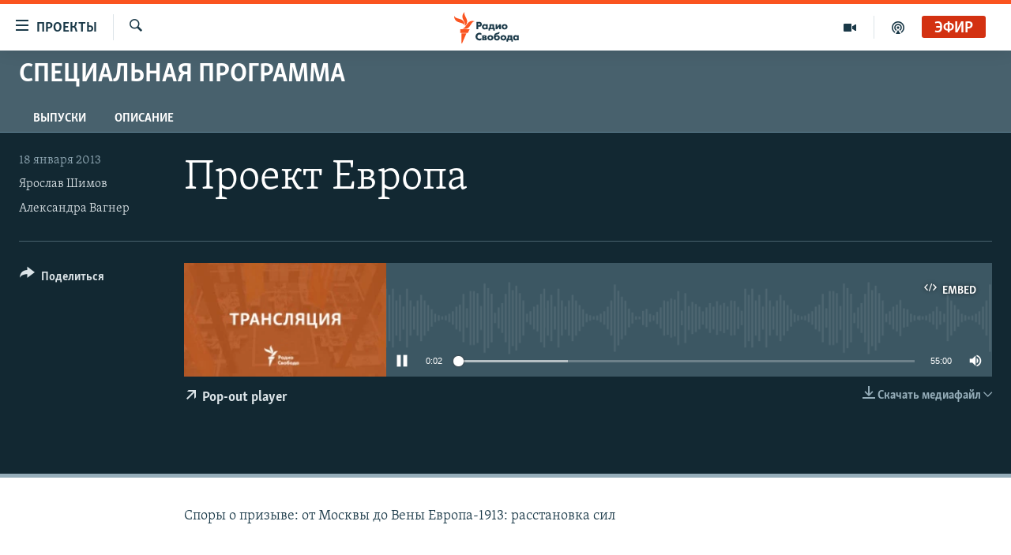

--- FILE ---
content_type: application/javascript; charset=utf-8
request_url: https://www.svoboda.org/res?callback=_resourceLoaderReceiver_0&x=370&dependencies=prog_install_prompt,collapsible,switcher,highlights,hljson_loader,smooth_scroll,google_translate,content_sharing,load_more,swipe_slide,slider_nav_tabs,simple_captcha,analyticstag_event,popup_opener,whatsapp_share_button,multimedia_player_utils,multimedia_player_mpd,multimedia_player_analytics,multimedia_player_core,multimedia_player_ui,sticky_player_pangea_video,sticky_player_history_handler,sticky_player,copy_to_clipboard,accordeon,share_link,sharing_open,transition_toggler,nav20,live_b_drop
body_size: 45488
content:
var _RFE_module_prog_install_prompt=webpackJsonp_RFE_module__name_([22],{78:function(e,n,o){"use strict";Object.defineProperty(n,"__esModule",{value:!0});var t=o(0),i=this&&this.__extends||function(){var e=function(n,o){return(e=Object.setPrototypeOf||{__proto__:[]}instanceof Array&&function(e,n){e.__proto__=n}||function(e,n){for(var o in n)n.hasOwnProperty(o)&&(e[o]=n[o])})(n,o)};return function(n,o){function t(){this.constructor=n}e(n,o),n.prototype=null===o?Object.create(o):(t.prototype=o.prototype,new t)}}(),a=function(e){function n(){var n=null!==e&&e.apply(this,arguments)||this;return n.defaultClickAmount=5,n.cookieName="clickCounter",n.handler=function(e){e.preventDefault(),n.clickCount=parseFloat(RFE.readCookie(n.cookieName)),n.savedInstallEvent=e,document.body.addEventListener("click",n.deff)},n.deff=function(e){if(n.clickCount<n.clickAmount)n.clickCount++,RFE.createCookie(n.cookieName,n.clickCount);else if(n.clickCount===n.clickAmount)return e.preventDefault(),n.promptInstall(),RFE.eraseCookie(n.cookieName),!1},n.promptInstall=function(){n.savedInstallEvent&&(n.savedInstallEvent.prompt(),n.savedInstallEvent.userChoice.then(function(){n.savedInstallEvent=null}))},n}return i(n,e),n.prototype.initGlobal=function(){return this.clickAmount=window.pangeaConfiguration&&window.pangeaConfiguration.UISet&&window.pangeaConfiguration.UISet.Responsive&&window.pangeaConfiguration.UISet.Responsive.Progressive&&window.pangeaConfiguration.UISet.Responsive.Progressive.ClickAmount?window.pangeaConfiguration.UISet.Responsive.Progressive.ClickAmount:this.defaultClickAmount,RFE.readCookie(this.cookieName)||RFE.createCookie(this.cookieName,0),this.disableOnDesktop=!(window.pangeaConfiguration&&window.pangeaConfiguration.UISet&&window.pangeaConfiguration.UISet.Responsive&&window.pangeaConfiguration.UISet.Responsive.Progressive)||window.pangeaConfiguration.UISet.Responsive.Progressive.DisableOnDesktop,!(this.disableOnDesktop&&!RFE.isMobile.any())&&(window.addEventListener("beforeinstallprompt",this.handler),!0)},n.prototype.deinitGlobal=function(){window.removeEventListener("beforeinstallprompt",this.handler)},n}(t.a);n.default=a}},[78]);
var _RFE_module_collapsible=webpackJsonp_RFE_module__name_([57],{27:function(t,e,n){"use strict";Object.defineProperty(e,"__esModule",{value:!0});var o=n(0),l=this&&this.__extends||function(){var t=function(e,n){return(t=Object.setPrototypeOf||{__proto__:[]}instanceof Array&&function(t,e){t.__proto__=e}||function(t,e){for(var n in e)e.hasOwnProperty(n)&&(t[n]=e[n])})(e,n)};return function(e,n){function o(){this.constructor=e}t(e,n),e.prototype=null===n?Object.create(n):(o.prototype=n.prototype,new o)}}(),r=function(t){function e(){return null!==t&&t.apply(this,arguments)||this}return l(e,t),e.prototype.getUiElements=function(t){return t.querySelectorAll(".collapsible")},e.prototype.createUiInstance=function(t){return new s(this,t)},e}(o.b);e.default=r;var s=function(t){function e(){var e=null!==t&&t.apply(this,arguments)||this;return e.clickEvent=function(t){var e=t.target.parentNode;e&&$dom.hasClass(e,"collapsible")?($dom.toggleClass(e,"collapsed",!$dom.hasClass(e,"collapsed")),RFE.preventDefault(t)):e&&e.parentNode&&$dom.hasClass(e.parentNode,"collapsible")&&($dom.toggleClass(e.parentNode,"collapsed",!$dom.hasClass(e.parentNode,"collapsed")),RFE.preventDefault(t))},e}return l(e,t),e.prototype.init=function(){return $dom.addClass(this.el,"collapsed"),this.el.addEventListener("click",this.clickEvent,!1),!0},e.prototype.deinit=function(){$dom.removeClass(this.el,"collapsed"),this.el.removeEventListener("click",this.clickEvent,!1)},e}(o.c)}},[27]);
var _RFE_module_switcher=webpackJsonp_RFE_module__name_([6],{104:function(t,e,r){"use strict";Object.defineProperty(e,"__esModule",{value:!0});var n=r(0),i=this&&this.__extends||function(){var t=function(e,r){return(t=Object.setPrototypeOf||{__proto__:[]}instanceof Array&&function(t,e){t.__proto__=e}||function(t,e){for(var r in e)e.hasOwnProperty(r)&&(t[r]=e[r])})(e,r)};return function(e,r){function n(){this.constructor=e}t(e,r),e.prototype=null===r?Object.create(r):(n.prototype=r.prototype,new n)}}(),o=this&&this.__spreadArrays||function(){for(var t=0,e=0,r=arguments.length;e<r;e++)t+=arguments[e].length;for(var n=Array(t),i=0,e=0;e<r;e++)for(var o=arguments[e],a=0,c=o.length;a<c;a++,i++)n[i]=o[a];return n},a=function(t){function e(){return null!==t&&t.apply(this,arguments)||this}return i(e,t),e.prototype.getUiElements=function(t){return t.querySelectorAll('[data-switcher-trigger="true"]')},e.prototype.createUiInstance=function(t){return new c(this,t)},e}(n.b);e.default=a;var c=function(t){function e(){var e=null!==t&&t.apply(this,arguments)||this;return e.clickHandler=function(t){var r=t.target.getAttribute("data-close-only");(e.targets?o([e.triggerParent],Array.from(e.targets)):[e.triggerParent]).forEach(function(t){"true"===(null===t||void 0===t?void 0:t.getAttribute("data-switcher-opened"))?t.removeAttribute("data-switcher-opened"):r||null===t||void 0===t||t.setAttribute("data-switcher-opened","true")})},e}return i(e,t),e.prototype.init=function(){return this.id=this.el.getAttribute("data-for"),this.triggerParent=$dom.ancestor(this.el,".switcher-trigger"),this.id&&(this.targets=document.querySelectorAll('[data-switch-target="'+this.id+'"]')),this.el.addEventListener("click",this.clickHandler),!0},e.prototype.deinit=function(){this.el.removeEventListener("click",this.clickHandler)},e}(n.c)}},[104]);
var _RFE_module_highlights=webpackJsonp_RFE_module__name_([39],{50:function(t,e,n){"use strict";Object.defineProperty(e,"__esModule",{value:!0}),n.d(e,"HighlightsUi",function(){return i});var o=n(0),a=this&&this.__extends||function(){var t=function(e,n){return(t=Object.setPrototypeOf||{__proto__:[]}instanceof Array&&function(t,e){t.__proto__=e}||function(t,e){for(var n in e)e.hasOwnProperty(n)&&(t[n]=e[n])})(e,n)};return function(e,n){function o(){this.constructor=e}t(e,n),e.prototype=null===n?Object.create(n):(o.prototype=n.prototype,new o)}}(),s=function(t){function e(){return null!==t&&t.apply(this,arguments)||this}return a(e,t),e.prototype.getUiElements=function(t){var e=t.querySelectorAll(".c-hlights"),n=[],o=e[0].parentNode;return o&&n.push(o),n},e.prototype.createUiInstance=function(t){return new i(this,t)},e}(o.b);e.default=s;var i=function(t){function e(){var e=null!==t&&t.apply(this,arguments)||this;return e.rotateInterval=3e3,e.minRotateLimit=2500,e.hasBN=!1,e.highlightsCallback=function(t){var n=t.breakingNews.items,o=t.breakingNews.rotate;e.fetchNews(n,o)},e.fetchNews=function(t,n){e.hasBN=!!(t&&t.length>0);var o;e.hasBN&&(e.BN.mobileEnabled||e.BN.desktopEnabled)&&(o=e.BN,e.activeItems=t,e.rotateInterval=n,e.redrawNewsItem(o.componentDOM,e.activeItems),e.countStatus(o.componentDOM,e.activeItems),e.resetAutorotate(o.componentDOM))},e.bindEvents=function(t){var n=$dom.get(".c-hlights__nav",t)[0],o=$dom.get(".c-hlights__label",t)[0],a=$dom.get(".c-hlights__nav > a",t)[0],s=$dom.get(".c-hlights__nav > a",t)[1];void 0!==o&&(a&&s.addEventListener("click",e.switchNewsItemHandler,!1),a&&a.addEventListener("click",e.switchNewsItemHandler,!1),n&&n.addEventListener("mouseenter",e.disableAutorotateEvent,!1),n&&n.addEventListener("touchstart",e.disableAutorotateEvent,!1),n&&n.addEventListener("mouseleave",e.enableAutorotateEvent,!1),n&&n.addEventListener("touchend",e.enableAutorotateEvent,!1))},e.unbindEvents=function(t){var n=$dom.get(".c-hlights__nav",t)[0],o=$dom.get(".c-hlights__label",t)[0],a=$dom.get(".c-hlights__nav > a",t)[0],s=$dom.get(".c-hlights__nav > a",t)[1];void 0!==o&&(a&&s.removeEventListener("click",e.switchNewsItemHandler,!1),a&&a.removeEventListener("click",e.switchNewsItemHandler,!1),n&&n.removeEventListener("mouseenter",e.disableAutorotateEvent,!1),n&&n.removeEventListener("touchstart",e.disableAutorotateEvent,!1),n&&n.removeEventListener("mouseleave",e.enableAutorotateEvent,!1),n&&n.removeEventListener("touchend",e.enableAutorotateEvent,!1))},e.redrawNewsItem=function(t,n){var o=$dom.get(".c-hlights__items",t)[0],a=e.getCurrentMessage(t);o.innerHTML="";for(var s in n){var i=n[s];e.renderItem(t,i,o,parseInt(s)===a)}e.countStatus(t,e.activeItems)},e.renderItem=function(t,e,n,o){var a=$dom.create("li.c-hlights__item");e.url?a.innerHTML='<a href="'+e.url+'">'+(null!==e.icon?'<span class="ico '+e.icon+'"></span> ':"")+e.itemTitle+"</a>":a.innerHTML=(null!==e.icon?'<span class="ico '+e.icon+'"></span> ':"")+e.itemTitle,n.appendChild(a),$dom.toggleClass(a,"c-hlights__item--current",o)},e.switchNewsItemHandler=function(t){t.preventDefault();var n=t.target;RFE.hasClass("ico",n)||(n=RFE.select(".ico",n)[0]);var o=RFE.selectParent(n,"c-hlights");if("boolean"!=typeof o){var a=o,s=e.getCurrentMessage(a),i=-1!==n.className.indexOf("forward"),r=-1!==n.className.indexOf("backward");i&&e.gotoMessage(a,s>=e.activeItems.length-1?0:s+1),r&&e.gotoMessage(a,s<=0?e.activeItems.length-1:s-1)}},e.enableAutorotateEvent=function(t){var n=RFE.selectParent(t.target,".c-hlights");"boolean"!=typeof n&&e.enableAutorotate(n)},e.enableAutorotate=function(t){t&&e.rotateInterval>=e.minRotateLimit&&(e.autorotateInterval=window.setInterval(function(){e.autorotateAll(t)},e.rotateInterval))},e.disableAutorotateEvent=function(t){e.disableAutorotate()},e.disableAutorotate=function(){clearInterval(e.autorotateInterval)},e.resetAutorotate=function(t){e.disableAutorotate(),e.enableAutorotate(t)},e.autorotateAll=function(t){var n=e.getCurrentMessage(t);e.gotoMessage(t,n>=e.activeItems.length-1?0:n+1)},e.getCurrentMessage=function(t){var e=$dom.descendants(t,".c-hlights__item"),n=0;for(var o in e)if(RFE.hasClass("c-hlights__item--current",e[o])){n=parseInt(o);break}return n},e.gotoMessage=function(t,n){var o=e.getCurrentMessage(t),a=$dom.descendants(t,".c-hlights__item"),s=a[o],i=a[n];i===s||$dom.hasClass(i,"c-hlights__item--current")||(void 0===i&&(i=a[0]),$dom.removeClass(s,"c-hlights__item--current"),$dom.addClass(i,"c-hlights__item--current"))},e.countStatus=function(t,e){var n=e?e.length:0;return 0===n&&($dom.removeClass(t,"c-hlights--single-item"),$dom.removeClass(t,"c-hlights--multi-items"),$dom.addClass(t,"c-hlights--no-item")),1===n&&($dom.removeClass(t,"c-hlights--no-item"),$dom.removeClass(t,"c-hlights--multi-items"),$dom.addClass(t,"c-hlights--single-item")),n>1&&($dom.removeClass(t,"c-hlights--single-item"),$dom.removeClass(t,"c-hlights--no-item"),$dom.addClass(t,"c-hlights--multi-items")),n},e}return a(e,t),e.prototype.init=function(){if(this.BN={mobileEnabled:!1,desktopEnabled:!1,componentDOM:$dom.get(".c-hlights--breaking",this.el)[0]},this.BN.componentDOM){this.bindEvents(this.BN.componentDOM);var t=this.BN.componentDOM.getAttribute("data-hlight-display");null!==t&&(this.BN.mobileEnabled=!(-1===t.indexOf("mobile")),this.BN.desktopEnabled=!(-1===t.indexOf("desktop")))}return!0},e.prototype.deinit=function(){this.BN.componentDOM&&this.unbindEvents(this.BN.componentDOM),this.disableAutorotate()},e}(o.c)}},[50]);
var _RFE_module_hljson_loader=webpackJsonp_RFE_module__name_([38],{51:function(e,n,t){"use strict";Object.defineProperty(n,"__esModule",{value:!0});var r=t(1),o=t(0),i=this&&this.__extends||function(){var e=function(n,t){return(e=Object.setPrototypeOf||{__proto__:[]}instanceof Array&&function(e,n){e.__proto__=n}||function(e,n){for(var t in n)n.hasOwnProperty(t)&&(e[t]=n[t])})(n,t)};return function(n,t){function r(){this.constructor=n}e(n,t),n.prototype=null===t?Object.create(t):(r.prototype=t.prototype,new r)}}(),a=function(e){function n(){return null!==e&&e.apply(this,arguments)||this}return i(n,e),n.prototype.getUiElements=function(e){return e.querySelectorAll("#navigation, .c-hlights")},n.prototype.createUiInstance=function(e){return new s(this,e)},n}(o.b);n.default=a;var s=function(e){function n(){var n=null!==e&&e.apply(this,arguments)||this;return n.defaultRefreshInterval=30,n.hlJsonGet=function(){var e=window.appBaseUrl+"hljson";-1!==window.location.href.indexOf("patternlab")&&(e="../../js/patternlab/json/hl.json"),window.ajaxGet(e,{},n.hlJsonGetCallback)},n.hlJsonGetCallback=function(e){try{var n=r.a.getModule("highlights"),t=n.instances[0];t&&t.highlightsCallback(e)}catch(e){}},n}return i(n,e),n.prototype.init=function(){return this.newsRefreshInterval=window.pangeaConfiguration&&window.pangeaConfiguration.UISet&&window.pangeaConfiguration.UISet.Responsive&&window.pangeaConfiguration.UISet.Responsive.ProgramUpdaterAndBreakingNews&&window.pangeaConfiguration.UISet.Responsive.ProgramUpdaterAndBreakingNews.Ticker&&window.pangeaConfiguration.UISet.Responsive.ProgramUpdaterAndBreakingNews.Ticker.Timer.Refresh?window.pangeaConfiguration.UISet.Responsive.ProgramUpdaterAndBreakingNews.Ticker.Timer.Refresh:this.defaultRefreshInterval,this.newsRefreshInterval||(this.newsRefreshInterval=this.defaultRefreshInterval),this.newsRefreshInterval=1e3*this.newsRefreshInterval,this.hlJsonGet(),this.hlJsonGetInterval=setInterval(this.hlJsonGet,this.newsRefreshInterval),!0},n.prototype.deinit=function(){clearInterval(this.hlJsonGetInterval)},n}(o.c)}},[51]);
var _RFE_module_smooth_scroll=webpackJsonp_RFE_module__name_([92],[],[5]);
var _RFE_module_google_translate=webpackJsonp_RFE_module__name_([42],{47:function(t,e,n){"use strict";Object.defineProperty(e,"__esModule",{value:!0});var a=n(0),o=n(1),r=this&&this.__extends||function(){var t=function(e,n){return(t=Object.setPrototypeOf||{__proto__:[]}instanceof Array&&function(t,e){t.__proto__=e}||function(t,e){for(var n in e)e.hasOwnProperty(n)&&(t[n]=e[n])})(e,n)};return function(e,n){function a(){this.constructor=e}t(e,n),e.prototype=null===n?Object.create(n):(a.prototype=n.prototype,new a)}}(),i=function(t){function e(){return null!==t&&t.apply(this,arguments)||this}return r(e,t),e.prototype.getUiElements=function(t){return t.querySelectorAll("#google_translate_element")},e.prototype.createUiInstance=function(t){return new l(this,t)},e}(a.b);e.default=i;var l=function(t){function e(){var e=null!==t&&t.apply(this,arguments)||this;return e.updateNavAfterDelay=function(){e.updateNavTimeout=setTimeout(e.updateNav,1e3)},e.updateNav=function(){var t=o.a.getModule("navigation_horizontal");o.a&&t&&t.manageMenuItems(!1)},e}return r(e,t),e.prototype.init=function(){var t=this;if($dom.hasClass(document.body,"has-google-translate"))return console.warn("GoogleTranslate is already initialized"),!1;window.googleTranslateElementInit=function(){new google.translate.TranslateElement({pageLanguage:t.el.getAttribute("data-page-language"),includedLanguages:t.el.getAttribute("data-included-languages"),layout:google.translate.TranslateElement.InlineLayout.HORIZONTAL,autoDisplay:!1},"google_translate_element")};var e=$dom.create("script");return e.setAttribute("type","text/javascript"),e.setAttribute("src","//translate.google.com/translate_a/element.js?cb=googleTranslateElementInit"),document.body.appendChild(e),$dom.addClass(document.body,"has-google-translate"),this.el.addEventListener("click",this.updateNavAfterDelay),document.cookie.indexOf("googtrans")>-1&&this.updateNavAfterDelay(),!0},e.prototype.deinit=function(){clearTimeout(this.updateNavTimeout),this.el.removeEventListener("click",this.updateNav)},e}(a.c)}},[47]);
var _RFE_module_content_sharing=webpackJsonp_RFE_module__name_([50],{34:function(e,t,n){"use strict";Object.defineProperty(t,"__esModule",{value:!0}),n.d(t,"ContentSharingUi",function(){return r});var o=n(0),i=this&&this.__extends||function(){var e=function(t,n){return(e=Object.setPrototypeOf||{__proto__:[]}instanceof Array&&function(e,t){e.__proto__=t}||function(e,t){for(var n in t)t.hasOwnProperty(n)&&(e[n]=t[n])})(t,n)};return function(t,n){function o(){this.constructor=t}e(t,n),t.prototype=null===n?Object.create(n):(o.prototype=n.prototype,new o)}}(),r=function(e){function t(){var t=null!==e&&e.apply(this,arguments)||this;return t.isShareApiSupported=!1,t.isMobileDevice=!1,t.isShareApiEnabled=!1,t.closePopover=function(){t.popoverEl&&$dom.removeClass(t.popoverEl,"content-sharing__popover--open")},t.onDocumentClick=function(e){if($dom.hasClass(t.popoverEl,"content-sharing__popover--open")){var n=e.target;t.popoverEl.contains(n)||t.btnOpenPopover.contains(n)||t.closePopover()}},t.onTriggerClick=function(){if(t.isShareApiEnabled){var e={url:t.el.getAttribute("data-share-url")||window.location.href,title:t.el.getAttribute("data-share-title")||document.title,text:t.el.getAttribute("data-share-text")||""};navigator.share(e).then(function(){return console.log("Content shared successfully")}).catch(function(e){return console.error("Error sharing content:",e)})}else $dom.toggleClass(t.popoverEl,"content-sharing__popover--open",!$dom.hasClass(t.popoverEl,"content-sharing__popover--open"))},t.onCloseClick=function(){t.closePopover()},t}return i(t,e),t.prototype.init=function(){this.isShareApiSupported=!!navigator.share,this.isMobileDevice=RFE.isMobile.any(),this.isShareApiEnabled=this.isShareApiSupported&&this.isMobileDevice,$dom.toggleClass(this.el,"content-sharing--desktop",!this.isMobileDevice),$dom.toggleClass(this.el,"content-sharing--mobile",this.isMobileDevice),this.popoverEl=$dom.descendants(this.el,".content-sharing__popover")[0];for(var e=this.el.previousElementSibling;e&&!e.classList.contains("link-content-sharing");)e=e.previousElementSibling;return e?(this.btnOpenPopover=e,!!this.popoverEl&&(this.btnClose=$dom.descendants(this.popoverEl,".content-sharing__close-btn")[0],this.btnOpenPopover.addEventListener("click",this.onTriggerClick,!1),this.btnClose.addEventListener("click",this.onCloseClick,!1),document.addEventListener("mousedown",this.onDocumentClick,!1),this.el.setAttribute("data-extended","true"),$dom.addClass(this.el,"content-sharing--initialized"),!0)):($dom.addClass(this.el,"content-sharing--hidden"),!1)},t.prototype.deinit=function(){this.btnOpenPopover.removeEventListener("click",this.onTriggerClick,!1),this.btnClose.removeEventListener("click",this.onCloseClick,!1),document.removeEventListener("mousedown",this.onDocumentClick,!1),this.el.removeAttribute("data-extended"),$dom.removeClass(this.el,"content-sharing--initialized")},t}(o.c),s=function(e){function t(){return null!==e&&e.apply(this,arguments)||this}return i(t,e),t.prototype.getUiElements=function(e){for(var t=e.querySelectorAll(".js-content-sharing"),n=[],o=0;o<t.length;o++){var i=t[o];i.getAttribute("data-extended")||n.push(i)}return n},t.prototype.createUiInstance=function(e){return new r(this,e)},t}(o.b);t.default=s}},[34]);
var _RFE_module_load_more=webpackJsonp_RFE_module__name_([32],{57:function(e,t,o){"use strict";Object.defineProperty(t,"__esModule",{value:!0});var n=o(0),a=o(1),s=o(2),i=this&&this.__extends||function(){var e=function(t,o){return(e=Object.setPrototypeOf||{__proto__:[]}instanceof Array&&function(e,t){e.__proto__=t}||function(e,t){for(var o in t)t.hasOwnProperty(o)&&(e[o]=t[o])})(t,o)};return function(t,o){function n(){this.constructor=t}e(t,o),t.prototype=null===o?Object.create(o):(n.prototype=o.prototype,new n)}}(),r=function(e){function t(){return null!==e&&e.apply(this,arguments)||this}return i(t,e),t.prototype.getUiElements=function(e){return e.querySelectorAll(".link-showMore, .tab-loadContent, .link-ajax, .lazy-scroll-load")},t.prototype.createUiInstance=function(e){return new l(this,e)},t}(n.b);t.default=r;var l=function(e){function t(){var t=null!==e&&e.apply(this,arguments)||this;return t.isButton=!1,t.isTab=!1,t.isLink=!1,t.isLazy=!1,t.isMoreComments=!1,t.isYMALS=!1,t.doLoads=function(e){$dom.toggleClass(e,"btn-anim",!$dom.hasClass(e,"btn-anim"));var o=e.getAttribute("data-ajax-update"),n=e.getAttribute("data-ajax-mode"),i=e.getAttribute("data-ajax-url");i&&void 0!==i||(i=e.getAttribute("href")),("after"===n||"before"===n||$dom.hasClass(e,"btn--important")||$dom.hasClass(e,"link-reloadNewest")||$dom.hasClass(e,"link-reloadOldest"))&&$dom.addClass(e,"btn-anim-loading");var r=window.ajaxGet(i,{},function(i){document.body.style.setProperty("overflow-anchor","none");var l=r.getResponseHeader("X-nextPageURL"),d=r.getResponseHeader("X-nextPageURL-AJAX"),c=$dom.ancestor(t.el,".comments__content"),u=$dom.get(o)[0];if(!u)return console.log("There is not such element: "+o),void document.body.style.removeProperty("overflow-anchor");var m=u.parentElement;if(u=t.isMoreComments?$dom.get(o,c)[0]:u,m=t.isMoreComments?u:m,t.deinitOnlyContent?a.a.deinit(u):a.a.deinit(m),"replace"===n)u.innerHTML=i,u.activateScripts();else if("before"===n){var h=$dom.create("div");for(h.innerHTML=i,h.activateScripts();h.firstChild;)u.parentNode.insertBefore(h.firstChild,u)}else{var h=document.createElement("div");for(h.innerHTML=i,h.activateScripts();h.firstChild;)u.appendChild(h.firstChild)}"before"!==n&&"after"!==n||(null!==l&&null!==d&&""!==l&&""!==d?(e.setAttribute("href",l),e.setAttribute("data-ajax-url",d)):e.parentNode&&($dom.hasClass(e.parentNode,"buttons")&&$dom.hasClass(e.parentNode,"btn--load-more")?e.parentNode.parentNode&&e.parentNode.parentNode.removeChild(e.parentNode):e.parentNode.removeChild(e))),t.el.getAttribute("loadonce")||$dom.removeClass(t.el,"js-used"),m=t.isMoreComments?$dom.get(o,c)[0]:m,a.a.trigger("updateHtml",m).then(function(){s.a.processEnhanceableElements(m,!1,!0);var o=a.a.getModule("image_expander");if(o){var n=o.instances[0];n&&"function"==typeof n.processImages&&n.processImages()}t.finalizeLoad(e)}).catch(function(o){t.finalizeLoad(e)});var p=RFE.getModuleByName("HTML5 Multimedia Player");p&&p.init&&p.init("load",m);var f=$dom.hasClass(document.body,"arch-news"),v=RFE.getModuleByName("Sticky Player");v&&f&&v.init()});return r},t.finalizeLoad=function(e){if($dom.removeClass(e,"btn-anim-loading"),document.body.style.removeProperty("overflow-anchor"),t.isYMALS&&t.contentCont&&$dom.removeClass(t.contentCont,"not-loaded-ymlas"),e.className.includes("pagination__btn")&&document.getElementById("search-results")){window.scrollTo(0,0);try{var o=a.a.getModule("search_page");o.instances[0].requestUrl=e.href,o.instances[0].afterResultsLoaded()}catch(e){console.error("search_page module not found")}}},t.showMoreButtonClickEvent=function(e){return e.preventDefault(),t.el.getAttribute("data-ajax-update")?(t.doLoads(t.el),!1):(console.warn("Invalid load more element!",t.el),!1)},t.lazyScroll=function(){t.el.getBoundingClientRect().top<window.innerHeight&&!$dom.hasClass(t.el,"js-used")&&(t.doLoads(t.el),$dom.addClass(t.el,"js-used"))},t.tabClickEvent=function(e){if(t.el.parentNode&&t.el.parentNode.parentNode){var o=t.el.parentNode.parentNode.querySelector(".active");$dom.removeClass(o,"active")}return t.doLoads(t.el),t.el.parentNode&&$dom.addClass(t.el.parentNode,"active"),e.preventDefault(),!1},t}return i(t,e),t.prototype.init=function(){return this.isButton=$dom.hasClass(this.el,"link-showMore"),this.isTab=$dom.hasClass(this.el,"tab-loadContent"),this.isLink=$dom.hasClass(this.el,"link-ajax"),this.isLazy=$dom.hasClass(this.el,"lazy-scroll-load"),this.isMoreComments=$dom.hasClass(this.el,"btn--load-more-comments"),this.isYMALS=this.isLazy&&document.querySelector(".ymla-section"),this.deinitOnlyContent=this.isLazy||this.isMoreComments||"true"===this.el.getAttribute("data-deinit-only-content"),this.isYMALS&&(this.contentCont=document.getElementById("content"),$dom.addClass(this.contentCont,"not-loaded-ymlas")),(this.isButton||this.isLink)&&this.el.addEventListener("click",this.showMoreButtonClickEvent,!1),this.isTab&&this.el.addEventListener("click",this.tabClickEvent,!1),this.isLazy&&document.addEventListener("scroll",this.lazyScroll,!1),!0},t.prototype.deinit=function(){this.el.removeEventListener("click",this.showMoreButtonClickEvent,!1),document.removeEventListener("scroll",this.lazyScroll,!1)},t}(n.c)}},[57]);
var _RFE_module_swipe_slide=webpackJsonp_RFE_module__name_([7],{103:function(e,t,n){"use strict";Object.defineProperty(t,"__esModule",{value:!0});var r=n(0),o=this&&this.__extends||function(){var e=function(t,n){return(e=Object.setPrototypeOf||{__proto__:[]}instanceof Array&&function(e,t){e.__proto__=t}||function(e,t){for(var n in t)t.hasOwnProperty(n)&&(e[n]=t[n])})(t,n)};return function(t,n){function r(){this.constructor=t}e(t,n),t.prototype=null===n?Object.create(n):(r.prototype=n.prototype,new r)}}(),i=this&&this.__awaiter||function(e,t,n,r){function o(e){return e instanceof n?e:new n(function(t){t(e)})}return new(n||(n=Promise))(function(n,i){function s(e){try{u(r.next(e))}catch(e){i(e)}}function c(e){try{u(r.throw(e))}catch(e){i(e)}}function u(e){e.done?n(e.value):o(e.value).then(s,c)}u((r=r.apply(e,t||[])).next())})},s=this&&this.__generator||function(e,t){function n(e){return function(t){return r([e,t])}}function r(n){if(o)throw new TypeError("Generator is already executing.");for(;u;)try{if(o=1,i&&(s=2&n[0]?i.return:n[0]?i.throw||((s=i.return)&&s.call(i),0):i.next)&&!(s=s.call(i,n[1])).done)return s;switch(i=0,s&&(n=[2&n[0],s.value]),n[0]){case 0:case 1:s=n;break;case 4:return u.label++,{value:n[1],done:!1};case 5:u.label++,i=n[1],n=[0];continue;case 7:n=u.ops.pop(),u.trys.pop();continue;default:if(s=u.trys,!(s=s.length>0&&s[s.length-1])&&(6===n[0]||2===n[0])){u=0;continue}if(3===n[0]&&(!s||n[1]>s[0]&&n[1]<s[3])){u.label=n[1];break}if(6===n[0]&&u.label<s[1]){u.label=s[1],s=n;break}if(s&&u.label<s[2]){u.label=s[2],u.ops.push(n);break}s[2]&&u.ops.pop(),u.trys.pop();continue}n=t.call(e,u)}catch(e){n=[6,e],i=0}finally{o=s=0}if(5&n[0])throw n[1];return{value:n[0]?n[1]:void 0,done:!0}}var o,i,s,c,u={label:0,sent:function(){if(1&s[0])throw s[1];return s[1]},trys:[],ops:[]};return c={next:n(0),throw:n(1),return:n(2)},"function"==typeof Symbol&&(c[Symbol.iterator]=function(){return this}),c},c=function(e){function t(){return null!==e&&e.apply(this,arguments)||this}return o(t,e),t.prototype.getUiElements=function(e){return e.querySelectorAll(".swipe-slide")},t.prototype.createUiInstance=function(e){return new u(this,e)},t}(r.b);t.default=c;var u=function(e){function t(){var t=null!==e&&e.apply(this,arguments)||this;return t.startReached=!0,t.endReached=!1,t.cancelMove=!1,t.touchStartCoords={x:-1,y:-1},t.touchMoveCoords={x:-1,y:-1},t.touchEndCoords={x:-1,y:-1},t.isStepper=!1,t.moveAmount=function(e,n,r){return i(t,void 0,void 0,function(){var t,o,i,c,u,h,a,d=this;return s(this,function(s){return n||!this.swipeSlideInner?[2]:this.swippable()?(t=this.widthOuter-this.widthInner,o=function(){return d.swipeSlideInner&&d.swipeSlideInner.style.transform?parseFloat(d.swipeSlideInner.style.transform.replace("translateX(","")):0},i=o(),u=i+e,h={condOver:RFE.isRTL()?-t<u:t>u,resOver:RFE.isRTL()?String(-t):String(t),cond:RFE.isRTL()?u<0:u>0},c=h.condOver?h.resOver+"px":h.cond?"0px":String(u)+"px",this.swipeSlideInner.style.transform="translateX("+c+")",a=o(),(RFE.isRTL()?a===-t:a===t)?(this.endReached=!0,this.startReached=!1):a?(this.endReached=!1,this.startReached=!1):(this.endReached=!1,this.startReached=!0),this.isStepper&&!r&&RFE.triggerCustomEvent(this.el,"swipeSlideStepperMove",{detail:e}),[2,Promise.resolve()]):(this.swipeSlideInner.style.transform="translateX(0)",[2])})})},t.swippable=function(){return t.widthOuter=t.el.getBoundingClientRect().width,t.widthInner=t.swipeSlideInner?t.swipeSlideInner.scrollWidth:0,!(t.widthOuter>=t.widthInner||!t.widthOuter||!t.widthInner)},t.resizeHandler=function(){t.resizeTimer=null,t.resizeTimer=setTimeout(function(){t.moveAmount(0,t.cancelMove,!0)},150)},t.touchStart=function(e){e=e||window.event,e="changedTouches"in e?e.changedTouches[0]:e.touches[0],t.touchStartCoords={x:e.pageX,y:e.pageY},t.touchMoveCoordsTemp=t.touchStartCoords},t.touchMove=function(e){e=e||window.event,e="changedTouches"in e?e.changedTouches[0]:e.touches[0],t.touchMoveCoords={x:e.pageX,y:e.pageY};var n=t.touchMoveCoords.x-t.touchMoveCoordsTemp.x;t.touchMoveCoordsTemp=t.touchMoveCoords,t.moveAmount(n,t.cancelMove)},t.touchEnd=function(e){if(e=e||window.event,e="changedTouches"in e?e.changedTouches[0]:e.touches[0],t.touchEndCoords={x:e.pageX-t.touchStartCoords.x,y:e.pageY-t.touchStartCoords.y},Math.abs(t.touchEndCoords.x)>50){var n=t.fredStep?t.fredStep:t.widthOuter;t.touchEndCoords.x>0?t.moveAmount(n,t.cancelMove):t.moveAmount(-n,t.cancelMove)}},t}return o(t,e),t.prototype.init=function(){return this.swipeSlideInner=this.el.querySelector(".swipe-slide__inner"),this.isStepper=!!$dom.hasClass(this.el,"swipe-slide--stepper"),this.el.addEventListener("touchstart",this.touchStart),this.isStepper?this.el.addEventListener("touchend",this.touchEnd):this.el.addEventListener("touchmove",this.touchMove),this.resizeHandler(),window.addEventListener("resize",this.resizeHandler),!0},t.prototype.deinit=function(){this.el.removeEventListener("touchstart",this.touchStart),this.isStepper?this.el.removeEventListener("touchend",this.touchEnd):this.el.removeEventListener("touchmove",this.touchMove),window.removeEventListener("resize",this.resizeHandler),clearTimeout(this.resizeTimer)},t}(r.c)}},[103]);
var _RFE_module_slider_nav_tabs=webpackJsonp_RFE_module__name_([11],{92:function(t,e,n){"use strict";Object.defineProperty(e,"__esModule",{value:!0});var i=n(0),r=n(1),s=this&&this.__extends||function(){var t=function(e,n){return(t=Object.setPrototypeOf||{__proto__:[]}instanceof Array&&function(t,e){t.__proto__=e}||function(t,e){for(var n in e)e.hasOwnProperty(n)&&(t[n]=e[n])})(e,n)};return function(e,n){function i(){this.constructor=e}t(e,n),e.prototype=null===n?Object.create(n):(i.prototype=n.prototype,new i)}}(),o=function(t){function e(){return null!==t&&t.apply(this,arguments)||this}return s(e,t),e.prototype.getUiElements=function(t){return t.querySelectorAll(".nav-tabs")},e.prototype.createUiInstance=function(t){return new a(this,t)},e}(i.b);e.default=o;var a=function(t){function e(){var e=null!==t&&t.apply(this,arguments)||this;return e.prevWidth=0,e.arrowStep=77,e.btnBackClickEvent=function(){e.navTabSwipper.moveAmount(e.arrowStep).then(function(){e.checkEdges()})},e.btnForwardClickEvent=function(){e.navTabSwipper.moveAmount(-e.arrowStep).then(function(){e.checkEdges()})},e.checkEdges=function(){e.navTabSwipper.swippable()?e.navTabSwipper.moveAmount(0).then(function(){e.navTabSwipper.endReached?($dom.addClass(e.btnForward,"hidden"),$dom.removeClass(e.btnBack,"hidden")):e.navTabSwipper.startReached?($dom.addClass(e.btnBack,"hidden"),$dom.removeClass(e.btnForward,"hidden")):($dom.removeClass(e.btnBack,"hidden"),$dom.removeClass(e.btnForward,"hidden"))}):($dom.addClass(e.btnBack,"hidden"),$dom.addClass(e.btnForward,"hidden"))},e}return s(e,t),e.prototype.init=function(){var t=this;this.scrollContent=this.el.querySelector(".nav-tabs__inner"),this.scrollList=this.scrollContent?this.scrollContent.querySelector(".nav-tabs__list"):null,this.activeTab=this.el.querySelector(".nav-tabs__item--active");for(var e=r.a.getModule("swipe_slide"),n=0;n<e.instances.length;n++)e.instances[n].el===this.scrollContent&&(this.navTabSwipper=e.instances[n]);var i=$dom.create("span.ico.ico-chevron-backward.btn-prev.btn"),s=$dom.create("span.ico.ico-chevron-forward.btn-next.btn");if(this.scrollContent&&this.scrollContent.parentElement&&(this.scrollContent.parentElement.appendChild(i),this.btnBack=this.el.querySelector(".btn-prev"),this.scrollContent.parentElement.appendChild(s),this.btnForward=this.el.querySelector(".btn-next")),this.scrollList&&this.activeTab&&this.activeTab.previousElementSibling&&this.navTabSwipper.swippable()){for(var o=this.activeTab.previousElementSibling;o;)this.prevWidth=this.prevWidth+Math.ceil(o.getBoundingClientRect().width),o=o.previousElementSibling?o.previousElementSibling:null;var a=RFE.isRTL()?this.prevWidth-50:50-this.prevWidth;""===this.scrollList.style.transform&&this.navTabSwipper.moveAmount(a).then(function(){t.checkEdges()})}return this.checkEdges(),this.btnBack&&this.btnBack.addEventListener("click",this.btnBackClickEvent),this.btnForward&&this.btnForward.addEventListener("click",this.btnForwardClickEvent),this.scrollContent&&this.scrollContent.addEventListener("touchend",this.checkEdges),window.addEventListener("resize",this.checkEdges),!0},e.prototype.deinit=function(){this.btnBack&&this.btnBack.removeEventListener("click",this.btnBackClickEvent),this.btnForward&&this.btnForward.removeEventListener("click",this.btnForwardClickEvent),this.scrollContent&&this.scrollContent.removeEventListener("touchend",this.checkEdges),this.scrollContent&&this.btnForward&&this.btnBack&&this.scrollContent.parentElement&&(this.scrollContent.parentElement.removeChild(this.btnForward),this.scrollContent.parentElement.removeChild(this.btnBack)),window.removeEventListener("resize",this.checkEdges)},e}(i.c)}},[92]);
var _RFE_module_simple_captcha=webpackJsonp_RFE_module__name_([74],{89:function(t,n){RFE.Module.extend({name:"Simple captcha",loadable:!0,lazyLoadable:!0,init:function(){window.RFE.simpleCapture={captchaInstance:null,init:function(){$dom.get(".form__captcha").length&&(this.captchaInstance={find:function(t){var n=$dom.descendants(t,".form__captcha-base");return n.length>0&&n[0]},validate:function(t,n){return!n.captcha||n.captcha},submit:function(t){return!0},init:function(t){this.reset(t)},reset:function(t){for(;t.firstChild;)t.removeChild(t.firstChild);var n=ajaxGet(root("/captcha/ajax.html"),{},function(){t.innerHTML=n.responseText},{withCredentials:!0})}})}}}})}},[89]);
var _RFE_module_analyticstag_event=webpackJsonp_RFE_module__name_([63],{8:function(t,i,o){"use strict";Object.defineProperty(i,"__esModule",{value:!0});var n=o(0),e=o(3),a=this&&this.__extends||function(){var t=function(i,o){return(t=Object.setPrototypeOf||{__proto__:[]}instanceof Array&&function(t,i){t.__proto__=i}||function(t,i){for(var o in i)i.hasOwnProperty(o)&&(t[o]=i[o])})(i,o)};return function(i,o){function n(){this.constructor=i}t(i,o),i.prototype=null===o?Object.create(o):(n.prototype=o.prototype,new n)}}(),l=function(t){function i(){var i=null!==t&&t.apply(this,arguments)||this;return i.onHeaderNavigationClick=function(t){i.onNavigationClick(t,"Top Navigation")},i.onFooterNavigationClick=function(t){i.onNavigationClick(t,"Footer Navigation")},i.onNavigationClick=function(t,i){var o=window._satellite,n=window.digitalData,e=window.s;void 0!==n&&n&&void 0!==o&&o&&(n.page&&(n.navInfo={linkPage:e&&e.pageName||t.target.innerHTML,linkName:t.target.innerHTML,linkPosition:i}),o.track("Navigation"))},i.socialFollowClick=function(t){var i=$dom.hasClass(t.target,"js-social-btn")?t.target:$dom.ancestor(t.target,".js-social-btn"),o=i?i.getAttribute("data-analytics-text"):null,n=Object(e.g)();if(i&&o){var a={share_type:o,on_page_event:o,tealium_event:"social media",link_category:"social media",link_url:i.href,link_text:i.title,content_type:n.content_type,subcontent_type:n.subcontent_type,section:n.section,page_type:n.page_type,language:n.language,language_service:n.language_service,short_language_service:n.short_language_service,platform:n.platform,platform_short:n.platform_short,entity:n.entity,cms_release:n.cms_release,property_id:n.property_id,enviro_type:n.enviro_type,page_name:n.page_name};window.trackAnalyticsEvent(a)}var l=window._satellite,r=window.digitalData,s=window.s;void 0!==r&&r&&void 0!==l&&l&&r.page&&(r.page.social={social:{socialFollowPage:s.pageName,socialFollowPlatform:t.target.className.replace("ico ico-","")}},l.track("socialFollow"))},i}return a(i,t),i.prototype.initGlobal=function(){return this.initNavigation(),this.initSocial(),!0},i.prototype.deinitGlobal=function(){this.deinitNavigation(),this.deinitSocial()},i.prototype.initNavigation=function(){this.navigationLinksHeader=document.querySelectorAll("div#navigation a.handler");for(var t=0;t<this.navigationLinksHeader.length;t++)this.navigationLinksHeader[t].addEventListener("click",this.onHeaderNavigationClick);this.navigationLinksFooter=document.querySelectorAll("div#foot-nav a.handler");for(var t=0;t<this.navigationLinksFooter.length;t++)this.navigationLinksFooter[t].addEventListener("click",this.onFooterNavigationClick)},i.prototype.deinitNavigation=function(){for(var t=0;t<this.navigationLinksHeader.length;t++)this.navigationLinksHeader[t].removeEventListener("click",this.onHeaderNavigationClick);for(var t=0;t<this.navigationLinksFooter.length;t++)this.navigationLinksFooter[t].removeEventListener("click",this.onFooterNavigationClick)},i.prototype.initSocial=function(){this.socialFollowLinks=document.querySelectorAll(".js-social-btn");for(var t=0;t<this.socialFollowLinks.length;t++)this.socialFollowLinks[t].addEventListener("click",this.socialFollowClick)},i.prototype.deinitSocial=function(){for(var t=0;t<this.socialFollowLinks.length;t++)this.socialFollowLinks[t].removeEventListener("click",this.socialFollowClick)},i}(n.a);i.default=l}},[8]);
var _RFE_module_popup_opener=webpackJsonp_RFE_module__name_([23],{77:function(t,e,n){"use strict";Object.defineProperty(e,"__esModule",{value:!0});var o=n(0),r=this&&this.__extends||function(){var t=function(e,n){return(t=Object.setPrototypeOf||{__proto__:[]}instanceof Array&&function(t,e){t.__proto__=e}||function(t,e){for(var n in e)e.hasOwnProperty(n)&&(t[n]=e[n])})(e,n)};return function(e,n){function o(){this.constructor=e}t(e,n),e.prototype=null===n?Object.create(n):(o.prototype=n.prototype,new o)}}(),i=function(t){function e(){return null!==t&&t.apply(this,arguments)||this}return r(e,t),e.prototype.getUiElements=function(t){return t.querySelectorAll(".btn-popout-player")},e.prototype.createUiInstance=function(t){return new p(this,t)},e}(o.b);e.default=i;var p=function(t){function e(){var e=null!==t&&t.apply(this,arguments)||this;return e.triggerClickEvent=function(t){t.stopPropagation();var e=t.target;$dom.hasClass(e,"btn-popout-player")||(e=$dom.ancestor(e,".btn-popout-player")),RFE.triggerCustomEvent(e,"beforepopupopened",{});var n=e.getAttribute("data-popup-url");n&&window.open(n,"DescriptiveWindowName","resizable=no,scrollbars,status,height=660,width=380,left=0,top=0")},e}return r(e,t),e.prototype.init=function(){if(RFE.isMobile.any())$dom.style(this.el,"display","none");else{var t=this.el.getAttribute("data-default-display");t&&$dom.style(this.el,"display",t),this.el.addEventListener("click",this.triggerClickEvent,!1)}return!0},e.prototype.deinit=function(){this.el.removeEventListener("click",this.triggerClickEvent,!1)},e}(o.c)}},[77]);
var _RFE_module_whatsapp_share_button=webpackJsonp_RFE_module__name_([66],{110:function(t,e){RFE.Module.extend({name:"WhatsApp share button",loadable:!0,lazyLoadable:!1,init:function(t,e){var n=this,o=function(){this.buttons=[],!0===this.isIos&&this.cntLdd(window,this.crBtn)};o.prototype.isIos=!(!navigator.userAgent.match(/Android|iPhone/i)||navigator.userAgent.match(/iPod|iPad/i)),o.prototype.cntLdd=function(t,e){var n=!1,o=!0,i=t.document,a=i.documentElement,r=i.addEventListener?"addEventListener":"attachEvent",d=i.addEventListener?"removeEventListener":"detachEvent",c=i.addEventListener?"":"on",s=function(o){"readystatechange"===o.type&&"complete"!==i.readyState||(("load"===o.type?t:i)[d](c+o.type,s,!1),!n&&(n=!0)&&e.call(t,o.type||o))},l=function(){try{a.doScroll("left")}catch(t){return void setTimeout(l,50)}s("poll")};if(a.initHandler=s,"complete"===i.readyState)e.call(t,"lazy");else{if(i.createEventObject&&a.doScroll){try{o=!t.frameElement}catch(t){}o&&l()}i[r](c+"DOMContentLoaded",s,!1),i[r](c+"readystatechange",s,!1),t[r](c+"load",s,!1)}},o.prototype.addStyling=function(){var t=document.createElement("style"),e="[[minified_css]]";return t.type="text/css",t.styleSheet?t.styleSheet.cssText=e:t.appendChild(document.createTextNode(e)),t},o.prototype.setButtonAttributes=function(t){var e=t.getAttribute("data-href"),n="?text="+encodeURIComponent(t.getAttribute("data-text"))+(t.getAttribute("data-text")?"%20":"");return n+=e?encodeURIComponent(e):encodeURIComponent(document.URL),t.setAttribute("target","_top"),t.setAttribute("href",t.getAttribute("href")+n),t.setAttribute("onclick","window.parent."+t.getAttribute("onclick")),t},o.prototype.setIframeAttributes=function(t){var e=document.createElement("iframe");return e.width=1,e.height=1,e.button=t,e.style.border=0,e.style.overflow="hidden",e.border=0,e.setAttribute("scrolling","no"),e.addEventListener("load",n.WASHAREBTN.iFrameOnload()),e},o.prototype.iFrameOnload=function(){return function(){this.contentDocument.body.appendChild(this.button),this.contentDocument.getElementsByTagName("head")[0].appendChild(n.WASHAREBTN.addStyling());var t=document.createElement("meta");t.setAttribute("charset","utf-8"),this.contentDocument.getElementsByTagName("head")[0].appendChild(t),this.width=Math.ceil(this.contentDocument.getElementsByTagName("a")[0].getBoundingClientRect().width),this.height=Math.ceil(this.contentDocument.getElementsByTagName("a")[0].getBoundingClientRect().height)}},o.prototype.crBtn=function(){for(var t=[].slice.call(document.querySelectorAll(".wa_btn")),e=[],o=0;o<t.length;o++)n.WASHAREBTN.buttons.push(t[o]),t[o]=n.WASHAREBTN.setButtonAttributes(t[o]),e[o]=n.WASHAREBTN.setIframeAttributes(t[o]),t[o].parentNode.insertBefore(e[o],t[o])},n.WASHAREBTN=new o},deinit:function(t){document.removeEventListener("DOMContentLoaded",this.initHandler,!1),document.removeEventListener("readystatechange",this.initHandler,!1),window.removeEventListener("load",this.initHandler,!1)}})}},[110]);
var _RFE_module_multimedia_player_utils=webpackJsonp_RFE_module__name_([83],{64:function(e,t){!function(e){e.multimediaPlayerUtils={},e.multimediaPlayerUtils.getMediaElement=function(t){if(t)return e.select("video, audio",t)[0]},e.multimediaPlayerUtils.toHms=function(e){var t=function(e){return e<10?"0"+e:e};return e>3600?Math.floor(e/3600)+":"+t(Math.floor(e%3600/60))+":"+t(Math.floor(e%3600%60)):Math.floor(e%3600/60)+":"+t(Math.floor(e%3600%60))},e.multimediaPlayerUtils.hmsToS=function(e){if(e){for(var t=e.split(":"),i=0,o=1;t.length>0;)i+=o*parseInt(t.pop(),10),o*=60;return i}},e.multimediaPlayerUtils.copyToClipboard=function(t,i){t.focus(),t.setSelectionRange(0,t.value.length);var o;try{o=document.execCommand("copy")}catch(e){o=!1}if(o&&i){e.addClass("c-mmp__status-msg--displayed",i),clearTimeout("copiedTimeout");setTimeout(function(){e.removeClass("c-mmp__status-msg--displayed",i)},1e4)}},e.multimediaPlayerUtils.getEmbedCode=function(t){var i=e.hasClass("c-mmp--audio",t),o=e.select(".js-tab-embed-overlay",t)[0],a=e.data(o,"embed-source"),l=i?"100%":e.select(".js-video-embed-width",o)[0].value,r=i?"144":e.select(".js-video-embed-height",o)[0].value;return'<iframe src="'+location.protocol+a+'" frameborder="0" scrolling="no" width="'+l+'" height="'+r+'" allowfullscreen></iframe>'}}(window.RFE)}},[64]);
var _RFE_module_multimedia_player_mpd=webpackJsonp_RFE_module__name_([85],{62:function(module,exports){function mpegDash(playerApi){this.playerApi=playerApi,this.oPl=this.playerApi.oPlayer,this.oMedia=this.playerApi.oMedia,this.type=this.playerApi.mediaType,this.dashMediaSource,this.mpd,this.dashAutoPreload=""===RFE.data(this.oMedia,"preload"),this.dashAutoPaused=!1,this.throughputArray=[],this.latencyArray=[],this.debug=""===RFE.data(this.oMedia,"debug"),this.bufferAheadLimit=30,this.defaultAudioBandwidth=100,this.defaultVideoBandwidth=1e3,this.bufFeedingTimer=this.loadingIndicatorTimer=null,this.scheduleLoadNextSegmentTimeout=500,this.preloadAheadInterval=this.preloadAheadCooldown=10,this.preloadAheadActive=!0,this.preloadAheadIntervalPaused=30,this.xhrWithCredentials=!1,this.bufferHealthHistory=[],this.playReady=!0,this.mpdUrl="",this.mpdSrc=null,this.mpdPlaybackEnded=!1,this.mpdInitCache={},this.dataSources=eval(RFE.data(this.oMedia,"sources")),this.cancelSeekRebuffer=!1,this.bufferHolesJumpSafeguardTime=5,this.isDynamic=!1,this.seekTarget=null,this.clientServerTimeShift=null,this.manifestRefreshTimer=null,this.manifestRefreshTimeout=6e3,this.forcedDynamicVideoRepresentationId=null,this.originalDynamicVideoRepresentation=null,this.adaptiveVideoEnabled=!0,this.backupMpdUrl=RFE.data(this.oMedia,"backup"),this.isBackup=!1,this.loadAttemptCount=0,this.initSegmentLoaded=this.initSegmentLoaded.bind(this),this.dataSources&&(this.mpdSrc=RFE.filter(this.dataSources,function(e,t){return"application/dash+xml"===e.Type})),this.mpdSrc&&this.mpdSrc.length>0&&(this.mpdUrl=this.mpdSrc[0].Src)}mpegDash.prototype.parseMpd=function(e){var t=function(e,t,a,i){var n=a.getAttribute(e);n&&(i[e]=t?t(n):n)},a=function(e,t,a,i,n){var r=[];if(null==a)return r;for(var s=a.firstElementChild;null!=s;s=s.nextElementSibling)if(s.nodeName==e)if(t){var d=t(s);i&&"object"==typeof d&&(d[n]=i),r.push(d)}else r.push(s.textContent);return r},i=function(e,t,i,n,r){var s=a(e,t,i,n,r);return s&&s.length>0?s[0]:null},n=function(e){var t=/PT(([0-9]*)H)?(([0-9]*)M)?(([0-9.]*)S)?/,a=t.exec(e);return a?3600*parseFloat(a[2]||0)+60*parseFloat(a[4]||0)+parseFloat(a[6]||0):parseFloat(e)},r=function(e){var t=/([0-9]+)-([0-9]+)/.exec(e);if(!t)return null;var a=parseInt(t[1]),i=parseInt(t[2]);return{start:a,end:i,length:i-a+1}},s=function(e){var t=/([0-9]+)(\/([0-9]+))?/.exec(e);return t?t[3]?parseFloat(t[1])/(parseFloat(t[3])||1):parseFloat(t[1]):1},d=function(e){return new Date(Date.parse(e))},o=function(e){var a={};return t("schemeIdUri",null,e,a),t("value",d,e,a),a},u=function(e){var i={};return t("id",parseInt,e,i),t("start",n,e,i),t("duration",n,e,i),i.adaptationSets=a("AdaptationSet",l,e,i,"period"),i},l=function(e){var i={};return t("mimeType",null,e,i),i.segmentTemplate=a("SegmentTemplate",p,e)[0],i.representations=a("Representation",m,e,i,"adaptationSet"),i},p=function(e){var a={};return t("duration",parseInt,e,a),t("initialization",null,e,a),t("media",null,e,a),t("presentationTimeOffset",parseInt,e,a),t("startNumber",parseInt,e,a),t("timescale",parseInt,e,a),a},m=function(e){var i={};return t("id",null,e,i),t("profiles",null,e,i),t("width",parseInt,e,i),t("height",parseInt,e,i),t("frameRate",s,e,i),t("audioSamplingRate",parseInt,e,i),t("mimeType",null,e,i),t("codecs",null,e,i),t("bandwidth",parseInt,e,i),t("qualityRanking",parseInt,e,i),i.baseURLs=a("BaseURL",null,e),i.segmentBase=a("SegmentBase",h,e)[0],i.segmentList=a("SegmentList",f,e)[0],i},f=function(e){var t=h(e);return t.durationSeconds=t.timescale&&t.duration?t.duration/t.timescale:t.duration,t.initialization=a("Initialization",c,e)[0],t.segmentURLs=a("SegmentURL",g,e),t},g=function(e){var a={};return t("media",null,e,a),t("mediaRange",r,e,a),t("index",null,e,a),t("indexRange",r,e,a),a},h=function(e){var i={};return t("timescale",parseInt,e,i),t("duration",parseInt,e,i),t("indexRange",r,e,i),t("presentationTimeOffset",parseInt,e,i),t("startNumber",parseInt,e,i),i.initialization=a("Initialization",c,e)[0],i},c=function(e){return r(e.attributes.range.value)},y=(new DOMParser).parseFromString(e,"text/xml"),v=y.getElementsByTagName("MPD")[0];return this.mpd={manifestUrl:this.oMedia.src},t("mediaPresentationDuration",n,v,this.mpd),t("type",null,v,this.mpd),t("minBufferTime",n,v,this.mpd),t("suggestedPresentationDelay",n,v,this.mpd),t("availabilityStartTime",d,v,this.mpd),t("timeShiftBufferDepth",n,v,this.mpd),this.mpd.baseUrl=i("BaseURL",null,v),this.mpd.utcTiming=i("UTCTiming",o,v),this.mpd.periods=a("Period",u,v),this.mpd},mpegDash.prototype.log=function(){if(this.debug&&console)try{console.log.apply(this,arguments)}catch(e){console.log(arguments)}},mpegDash.prototype.normalizeRepresentationForBuffer=function(e){var t=this,a=e.baseURLs[0],i=t.mpd.baseUrl?t.mpd.baseUrl:t.mpd.manifestUrl;a.match(/^[a-z]*:\/\//)||(a=("/"===a[0]?i.match(/^[a-z]*:\/\/[^\/]*/)[0]:i.replace(/\/[^\/]*$/,"/"))+a);var n={url:a,bandwidth:e.bandwidth,duration:t.getDuration(),adaptationSet:e.adaptationSet,id:e.id,height:e.height},r=null,s=null;if(null!=e.segmentBase){var d=e.segmentBase;r=d.initialization,null!=d.indexRange&&(s=d.indexRange)}else null!=e.segmentList&&(r=e.segmentList.initialization);if(n.initialization={start:null,end:null,path:null,value:null},t.isDynamic)n.initialization.path=e.adaptationSet.segmentTemplate.initialization.split("$Bandwidth$").join(n.bandwidth).split("$RepresentationID$").join(e.id),n.segmentDuration=e.adaptationSet.segmentTemplate.duration/e.adaptationSet.segmentTemplate.timescale,n.startNumber=e.adaptationSet.segmentTemplate.startNumber;else if(n.initialization.start=r.start,n.initialization.end=r.end,s)n.indexRange={start:s.start,end:s.end};else{var o=e.segmentList.segmentURLs.length,u=o+1,l={count:0,offsets:new Float64Array(u),startTimes:new Float32Array(u),isCapped:!0},p=e.segmentList.durationSeconds;n.index=l;for(var m=0;m<o;m++){var f=e.segmentList.segmentURLs[m];l.count++,l.offsets[m]=f.mediaRange.start,l.startTimes[m]=m>0?l.startTimes[m-1]+p:0,m===e.segmentList.segmentURLs.length-1&&(l.offsets[m+1]=f.mediaRange.end+1,l.startTimes[m+1]=t.dashMediaSource.duration)}}return n},mpegDash.prototype.getDuration=function(){return this.mpd.periods[0].duration||this.mpd.mediaPresentationDuration||Number.MAX_VALUE},mpegDash.prototype.getRangeForTime=function(e,t){for(var a=e.buffered,i=0;i<a.length;i++)if(a.start(i)<=t&&a.end(i)>=t)return{start:a.start(i),end:a.end(i),index:i}},mpegDash.prototype.appendToBuffer=function(e,t){try{e.appendBuffer?e.appendBuffer(t):e.append(new Uint8Array(t)),e.lastAppendFailed=!1,this.preloadAheadActive=!0}catch(t){e.lastAppendFailed=!0,this.preloadAheadActive=!1,this.debug&&this.log("Append Buffer error",t)}},mpegDash.prototype.storeLastRequestThroughputByType=function(e,t){this.throughputArray[e]=this.throughputArray[e]||[],this.throughputArray[e].push(t)},mpegDash.prototype.storeLatency=function(e,t){var a=this;return a.latencyArray[e]||(a.latencyArray[e]=[]),a.latencyArray[e].push(t),a.latencyArray[e].length>4?a.latencyArray[e].shift():null},mpegDash.prototype.getAverageThroughput=function(e){var t=this,a=Math.min(t.throughputArray[e].length,4),i=t.throughputArray[e].slice(-1*a,t.throughputArray[e].length);i.length>1&&i.reduce(function(e,t){return(1.3*e<=t||e>=1.3*t)&&a++,t}),a=Math.min(t.throughputArray[e].length,a);var n=t.throughputArray[e].slice(-1*a,t.throughputArray[e].length),r=0;if(n.length>0){r=n.reduce(function(e,t){return e+t},0)/n.length}return t.throughputArray[e].length>=20&&t.throughputArray[e].shift(),r/1e3*.9},mpegDash.prototype.getAverageLatency=function(e){var t,a=this;return a.latencyArray[e]&&a.latencyArray[e].length>0&&(t=a.latencyArray[e].reduce(function(e,t){return e+t})/a.latencyArray[e].length),t},mpegDash.prototype.getRepresentationIndexForThroughput=function(e,t){for(var a=e.representations.length-1;a>=0;a--)if(1e3*t>=e.representations[a].bandwidth)return a;return 0},mpegDash.prototype.selectSourceBufferByMimeType=function(e){for(var t=this,a=0;a<t.dashMediaSource.sourceBuffers.length;a++){var i=t.dashMediaSource.sourceBuffers[a];if(i.mime===e)return i}return null},mpegDash.prototype.isBufferHealthy=function(e){return e>=2},mpegDash.prototype.arrFind=function(e,t){if(e.find)return e.find(t);for(i=0;i<e.length;i++){var a=e[i];if(!0===t(a))return a}},mpegDash.prototype.dashSetup=function(e){var t=function(){!a.isBackup&&a.backupMpdUrl?(a.isBackup=!0,a.dashSetup(e)):a.playerApi.setupFallbackForNonPlayableMedia()},a=this,i=new XMLHttpRequest;a.isBackup&&(this.oMedia.src=this.mpdUrl=a.backupMpdUrl);var n=this.oMedia.src.match(/fake.*?Url/gm)?this.oMedia.src.match(/fake.*?Url/gm).length:null;a.debug&&a.log("Loading"+(a.isBackup?" backup ":" ")+"mpd: "+this.oMedia.src),i.open("GET",this.oMedia.src),i.withCredentials=this.xhrWithCredentials,i.onload=function(){if(i.status>=200&&i.status<400){var r=null;try{r=a.parseMpd(i.responseText)}catch(e){a.debug&&a.log("Error parsing mpd file. Trying this one again or going for backup.\n",e)}}if(i.status>=200&&i.status<400&&r){a.mpd=r,a.dashMediaSource=new MediaSource,a.dashMediaSource.mpd=a.mpd,a.isDynamic="dynamic"===a.mpd.type,a.dashMediaSource.addEventListener("sourceopen",function(){a.initialize(a)}),a.dashMediaSource.addEventListener("webkitsourceopen",function(){a.initialize(a)});var s=URL.createObjectURL(a.dashMediaSource);RFE.data(a.oMedia,"primarysrc",a.oMedia.src),a.oMedia.src=s,RFE.removeClass("c-mmp--loading",a.oPl),e&&a.playerApi.setupPlayerForPlayableMedia()}else a.loadAttemptCount<21&&!n&&(!a.backupMpdUrl||a.isBackup)?(RFE.addClass("c-mmp--loading",a.oPl),setTimeout(function(){a.loadAttemptCount++,i.open("GET",a.oMedia.src),i.send()},a.manifestRefreshTimeout)):(a.loadAttemptCount=0,t())},i.onerror=t,i.send()},mpegDash.prototype.initialize=function(e,t){var a=!(t||e.dashMediaSource.duration>0);if(a&&(e.seekingHandler=function(){if(e.cancelSeekRebuffer)return e.cancelSeekRebuffer=!1,void(e.debug&&e.log("Re-buffering on seek skipped"));var t=!1;if(e.dashMediaSource&&"ended"===e.dashMediaSource.readyState)for(var a=0;a<e.dashMediaSource.sourceBuffers.length;a++)e.dashMediaSource.sourceBuffers[a].buffered.length>1&&e.debug&&e.log("Buffer hole(s) found! Re-buffering is needed on seek on ended video, otherwise player might freeze"),t=!0;if(t||e.dashMediaSource&&"open"===e.dashMediaSource.readyState){e.scheduleLoadNextSegment();for(var i=!1,n=e.oMedia.currentTime,a=0;a<e.dashMediaSource.sourceBuffers.length;a++)e.getRangeForTime(e.dashMediaSource.sourceBuffers[a],n)||(i=!0);if(i){e.debug&&e.log("Reseting buffer because user seeked into non-buffered area");for(var a=0;a<e.dashMediaSource.sourceBuffers.length;a++){var r=e.dashMediaSource.sourceBuffers[a];r.enoughBuffered=r.ended=!1,e.abortBufferingAndReset(r);try{r.remove(0,e.dashMediaSource.duration)}catch(t){r.onupdateend=function(){r.remove(0,e.dashMediaSource.duration),r.onupdateend=null}}e.bufferHealthHistory&&e.bufferHealthHistory[r.mediaType]&&(e.bufferHealthHistory[r.mediaType]=null)}}e.mpdPlaybackEnded=!1}},!e.isDynamic&&e.oMedia.addEventListener("seeking",e.seekingHandler),e.playHandler=function(t){if(e.mpdPlaybackEnded&&(e.oMedia.currentTime=0,e.mpdPlaybackEnded=!1),e.isDynamic&&0!==e.oMedia.readyState){e.scheduleManifestRefresh();for(var a,i=e.oMedia.currentTime,n=0;n<e.dashMediaSource.sourceBuffers.length;n++){var r=e.dashMediaSource.sourceBuffers[n];if(r.isVideo){a=r;break}}a||(a=e.dashMediaSource.sourceBuffers[0]);var s=a.representations[a.currentRepresentationIndex],d=s.segmentAvailabilityRange;if(a.indexHandlerTime=null,i>d.end){var o=Math.max(d.end-2*e.mpd.minBufferTime,d.start);e.debug&&e.log("Seeking to live edge on play "+o),e.oMedia.currentTime=o}else i<d.start&&(e.debug&&e.log("Seeking to availability range start on play "+d.start),e.oMedia.currentTime=d.start)}},e.oMedia.addEventListener("play",e.playHandler),e.pauseHandler=function(t){Math.round(e.oMedia.currentTime)===Math.round(e.oMedia.duration)&&(e.mpdPlaybackEnded=!0,e.playerApi._onPlaybackEnded(),e.debug&&e.log("Video reached its end and paused")),e.isDynamic&&(e.manifestRefreshTimer=window.clearTimeout(e.manifestRefreshTimer))},e.oMedia.addEventListener("pause",e.pauseHandler),e.timeupdateHandler=function(t){for(var a=0;a<e.dashMediaSource.sourceBuffers.length;a++)e.calculateSegmentAvailabilityRangeForCurrentRep(e.dashMediaSource.sourceBuffers[a])},e.isDynamic&&e.oMedia.addEventListener("timeupdate",e.timeupdateHandler),e.waitingHandler=function(t){var a="",i=e.oMedia.currentTime,n=0;if(e.dashMediaSource)for(var r=0;r<e.dashMediaSource.sourceBuffers.length;r++){var s=e.dashMediaSource.sourceBuffers[r],d=s.buffered;if(d.length>1){var o=e.getRangeForTime(s,i);if(o){var u=o.index+1;if(u<d.length&&o.end-i<=e.bufferHolesJumpSafeguardTime){var l={start:d.start(u),end:d.end(u),index:u};l.start>i&&(a+="Buffer hole encountered in "+s.mime+" buffer from "+o.end+"s to "+l.start+"s. ",l.start>n&&(n=l.start))}}}n>0&&(e.debug&&e.log("Warning: "+a+"Jumping over buffer hole(s) from "+i+" to "+n),e.cancelSeekRebuffer=!0,e.oMedia.currentTime=n)}},e.oMedia.addEventListener("waiting",e.waitingHandler),e.loadedMetadataHandler=function(t){e.seekTarget&&(e.oMedia.currentTime=e.seekTarget,e.debug&&e.log("Seeking to start "+e.seekTarget),e.seekTarget=null)},e.isDynamic&&e.oMedia.addEventListener("loadedmetadata",e.loadedMetadataHandler),e.dashMediaSource.duration=e.getDuration(),e.debug&&e.log("Duration set to "+e.dashMediaSource.duration),e.isDynamic&&(RFE.hide(RFE.select(".js-current-time",this.oPl)[0]),RFE.hide(RFE.select(".js-duration",this.oPl)[0]),e.playerApi.isVideo&&(RFE.removeClass("c-mmp__cpanel-btn--disabled",this.playerApi.oSettingsExpandBtn),RFE.removeClass("c-mmp__cpanel-btn--disabled",this.playerApi.oSettingsOverlayBtn)))),!t)var i=e.playerApi.core.localStorageOperation("mediaPlayerBandwidth-audio")||e.defaultAudioBandwidth,n=e.playerApi.core.localStorageOperation("mediaPlayerBandwidth-video")||e.defaultVideoBandwidth;if(e.isDynamic){var r=(new Date).getTime(),s=e.mpd.utcTiming.value,d=s-r;e.clientServerTimeShift=d/1e3,e.debug&&e.log("Synchronizing. Device time "+new Date(r)+", server time "+new Date(s)+", difference "+d)}for(var o=0;o<e.mpd.periods[0].adaptationSets.length;o++){var u,l=e.mpd.periods[0].adaptationSets[o],p=l.representations.map(function(t){return e.normalizeRepresentationForBuffer(t,l)}).sort(function(e,t){return e.bandwidth-t.bandwidth}),m=l.representations[0].mimeType||l.mimeType,f=l.representations[0].codecs||l.codecs;if(a){var g=function(t){try{return u=e.dashMediaSource.addSourceBuffer(t),e.debug&&e.log("Attempt to create buffer for '"+t+"' successful"),!0}catch(a){return e.debug&&e.log("Attempt to create buffer for '"+t+"' unsuccessful",a),!1}};if(!g(m+'; codecs="'+f+'"')&&!g(m+'; codecs="'+f.replace(",tmcd","")+'"')&&!g("video/mp4"))throw"All attempts to create buffer failed";e.isDynamic&&u.addEventListener("updateend",function(t){e.calculateSegmentAvailabilityRangeForCurrentRep(t.target)},!1)}else if(!(u=e.selectSourceBufferByMimeType(m)))throw"SourceBuffer with mime type "+m+" not found";if(u.representations=p,!t){u.currentRepresentationIndex=0,u.mime=m,u.isVideo=-1!==m.indexOf("video"),u.mediaType=e.playerApi.isVideo?"video":"audio",u.segmentIndex=u.lastInitialization=null,u.initLoaded=u.ended=u.enoughBuffered=u.lastAppendFailed=u.criticalMode=!1;var h=-1!==m.indexOf("video")?n:i;u.currentRepresentationIndex=e.getRepresentationIndexForThroughput(u,h),e.debug&&e.log("Initial "+u.mime+" quality index "+u.currentRepresentationIndex+" selected for initial bitrate "+h)}for(var c=0;c<p.length;c++){var y=p[c];if(e.isDynamic){e.calculateSegmentAvailabilityRange(y),e.generateSegmentsFromTemplate(y,-1)}t||y.index||e.isDynamic||e.loadSegmentIntoBuffer(u,!1,!0,c)}if(!t&&e.isDynamic){var v=u.representations[u.currentRepresentationIndex],b=v.segmentAvailabilityRange.end,S=this.mpd.timeShiftBufferDepth/2,T=4*v.segmentDuration,M=Math.max(S-10,S);T=Math.min(T,M);var R=b-T,x=e.getSegmentForTime(R,v);u.segmentIndex=x.availabilityIdx,e.seekTarget=x.presentationStartTime,e.debug&&e.log("Seg. index "+u.segmentIndex+" for live start time "+R+" (live edge "+b+", delay "+T+"), seg. start time "+e.seekTarget+", for "+u.mime+" representation "+u.currentRepresentationIndex)}}!t&&e.loadInitsIfAllIndexesParsed()},mpegDash.prototype.deinit=function(){var e=this;e.manifestRefreshTimer=window.clearTimeout(e.manifestRefreshTimer),e.bufFeedingTimer=window.clearTimeout(e.bufFeedingTimer),e.oMedia.removeEventListener("seeking",e.seekingHandler),e.oMedia.removeEventListener("play",e.playHandler),e.oMedia.removeEventListener("pause",e.pauseHandler),e.oMedia.removeEventListener("timeupdate",e.timeupdateHandler),e.oMedia.removeEventListener("waiting",e.waitingHandler),e.oMedia.removeEventListener("loadedmetadata",e.loadedMetadataHandler)},mpegDash.prototype.getSegmentForTime=function(e,t){var a,i,n,r,s;for(k=0;k<t.segments.length;k++)if(a=t.segments[k],i=a.presentationStartTime,n=t.segmentDuration,r=n/2,e+r>=i&&e-r<i+n){s=a;break}return s},mpegDash.prototype.calculateSegmentAvailabilityRange=function(e){var t=this,a=(new Date).getTime(),i=e.adaptationSet.period,n=(a-t.getMpdAvailabilityStartTime()+1e3*t.clientServerTimeShift)/1e3,r=i.duration>0?i.duration:1/0,s=i.start+r;e.segmentAvailabilityRange={start:Math.max(n-t.mpd.timeShiftBufferDepth,i.start),end:n>=s&&n-e.segmentDuration<s?s-e.segmentDuration:n-e.segmentDuration}},mpegDash.prototype.calculateSegmentAvailabilityRangeForCurrentRep=function(e){var t=e.representations[e.currentRepresentationIndex];this.calculateSegmentAvailabilityRange(t)},mpegDash.prototype.getSegmentByIndex=function(e,t){return this.arrFind(t.segments,function(t){return t.availabilityIdx===e})},mpegDash.prototype.getMpdAvailabilityStartTime=function(){return this.mpd.availabilityStartTime.getTime()},mpegDash.prototype.generateSegmentsFromTemplate=function(e,t){if(!(e.segments&&e.segments.length>0&&e.segments[e.segments.length-1].availabilityIdx>=t)){var a=this,i=e.adaptationSet.period,n=a.getMpdAvailabilityStartTime(),r=e.segmentAvailabilityRange,s={start:Math.max(r.start-i.start,0),end:r.end-i.start},d=2*e.segmentDuration,o=Math.max(2*a.mpd.minBufferTime,10*e.segmentDuration),u=t>0?t*e.segmentDuration:s.end,l={};l.start=Math.floor(Math.max(u-d,s.start)/e.segmentDuration),l.end=Math.floor(Math.min(l.start+o/e.segmentDuration,s.end/e.segmentDuration));var p=[];for(periodSegIdx=l.start;periodSegIdx<=l.end;periodSegIdx++){var m={};m.availabilityIdx=periodSegIdx,m.presentationStartTime=i.start+periodSegIdx*e.segmentDuration,m.mediaStartTime=m.presentationStartTime-e.adaptationSet.period.start+e.adaptationSet.segmentTemplate.presentationOffset,m.availabilityStartTime=new Date(n+1e3*(m.presentationStartTime-a.clientServerTimeShift));var f=m.presentationStartTime+e.segmentDuration;m.availabilityEndTime=new Date(n+1e3*(f-a.clientServerTimeShift));var g=m.presentationStartTime+a.mpd.suggestedPresentationDelay;m.wallStartTime=new Date(m.availabilityStartTime.getTime()+1e3*g),m.replacementTime=(e.startNumber+periodSegIdx-1)*e.segmentDuration,m.replacementNumber=e.startNumber+periodSegIdx,m.mediaUrl=e.adaptationSet.segmentTemplate.media.replace("$Number$",m.replacementNumber).replace("$Time$",m.replacementTime).replace("$RepresentationID$",e.id),p.push(m)}e.segments=p}},mpegDash.prototype.forceDynamicVideoRepresentation=function(e){this.forcedDynamicVideoRepresentationId=e||0},mpegDash.prototype.abortBufferingAndReset=function(e){var t=this;e.xhr&&("XHR request "+e.xhr.url+" aborted",e.xhr.abort(),e.xhr=null),e.url=null,t.isDynamic||(e.segmentIndex=null)},mpegDash.prototype.loadSegmentIntoBuffer=function(e,t,a,i){var n,r,s,d=this,o="No last request metrics",u="",l="",p="",m="",f=void 0!==i?i:e.currentRepresentationIndex,g=e.representations[f];if(t)n=g.initialization.start,r=g.initialization.end,d.isDynamic&&(p=g.initialization.path),d.debug&&(s="Request reason: Init segment load is required.");else if(a)n=g.indexRange.start,r=g.indexRange.end,d.debug&&(s="Request reason: Index (SIDX) segment load is required.");else{if(e.updating||!d.isDynamic&&!g.index)return;var h=d.seekTarget?d.seekTarget:d.oMedia.currentTime,c=d.isDynamic?g.segmentDuration:g.index.startTimes[1]-g.index.startTimes[0],y=0,v=e.buffered;if(v.length>0){var n=d.isDynamic?v.start(v.length-1):v.start(0);n>h&&(d.debug&&d.log("Warning: Buffer starts "+(n-h)+"s later than current time is (buffer start: "+n+"s, current time: "+h+"s). Need to adjust current time to buffer start"),d.oMedia.currentTime=h=n)}var b=d.getRangeForTime(e,h),S=e.isVideo,T=e.mediaType;d.debug&&(s="Request reason: Nothing buffered for playtime "+h+"s");var M=function(){d.abortBufferingAndReset(e);var t=d.mpdInitCache[e.mime][e.currentRepresentationIndex];d.appendToBuffer(e,t);var a=function(){e.removeEventListener("update",a),d.debug&&d.log("Init segment for new quality added to buffer from Init Cache for "+e.mime+" representation index "+e.currentRepresentationIndex),d.loadSegmentIntoBuffer(e,!1,!1)};e.addEventListener("update",a,!1)};if(b){if(v.length>1){var R=v.length-1;b={start:v.start(R),end:v.end(R),index:R},l="Warning: More than one buffer range ("+v.length+") found, which indicate buffer hole(s). Using last buffer range for preloading ("+b.start+"s-"+b.end+"s)"}var x=b.end-d.bufferAheadLimit,D=d.playerApi.core.isPaused()?d.preloadAheadIntervalPaused:d.preloadAheadInterval;if(y=(b.end-h)/c,e.enoughBuffered=b.end>=h+1,h<x){if(d.preloadAheadCooldown)return void d.preloadAheadCooldown--;var I=d.debug?"Periodical "+D*d.scheduleLoadNextSegmentTimeout/1e3+"s non-limted preload ahead request. "+l:"";if(d.debug&&(s="Request reason: "+I),d.preloadAheadCooldown=D,!d.preloadAheadActive)return void(d.debug&&d.log(I+" cancelled because it is disabled"))}else d.preloadAheadCooldown=D,d.debug&&(s="Request reason: Range at play pos. "+b.start+"-"+b.end+"s ends in ~"+Math.round(b.end-h)+"s, which is less than "+d.bufferAheadLimit+"s for playtime "+h+"s. "+l)}if(S&&null!==d.forcedDynamicVideoRepresentationId){var A=null;if(0===d.forcedDynamicVideoRepresentationId)null!==d.originalDynamicVideoRepresentation?(A=d.originalDynamicVideoRepresentation,d.debug&&d.log("Manual switch rule resetting "+e.mime+" auto quality "+d.originalDynamicVideoRepresentation+" saved before first manual switch from auto")):d.debug&&d.log("Manual switch rule error. Original representation index was not saved"),d.adaptiveVideoEnabled=!0;else{var B=d.arrFind(e.representations,function(e){return e.id===d.forcedDynamicVideoRepresentationId});B?(A=e.representations.indexOf(B),d.adaptiveVideoEnabled=!1,d.debug&&d.log("Manual switch rule forcing "+e.mime+" manual quality "+A),null===d.originalDynamicVideoRepresentation&&(d.originalDynamicVideoRepresentation=e.currentRepresentationIndex)):d.debug&&d.log("Manual switch rule error. Representation ID "+d.forcedDynamicVideoRepresentationId+" not found")}if(d.forcedDynamicVideoRepresentationId=null,null!==A&&A!==e.currentRepresentationIndex)return e.currentRepresentationIndex=A,void M()}var w=!S||d.adaptiveVideoEnabled;if(1===e.representations.length&&(w=!1),e.xhr){var L=null;if(d.bufferHealthHistory[T]&&(L=d.arrFind(d.bufferHealthHistory[T],d.isBufferHealthy)),w&&!e.criticalMode&&y>0&&e.currentRepresentationIndex>0&&y<1&&L){d.debug&&d.log("Critical buffer health rule (buffered only "+y+" of segment ahead and next still not loaded) reseting "+e.mime+" lowest quality. Locking quality switching temporary"),d.throughputArray[T]=d.latencyArray[T]=e.lastRequestMetrics=null,e.currentRepresentationIndex=0;var k=e.representations[e.currentRepresentationIndex];d.playerApi.core.localStorageOperation("mediaPlayerBandwidth-"+T,k.bandwidth),e.criticalMode=!0,M()}return}if(e.criticalMode&&b&&b.end-h>=12&&(e.criticalMode=!1,d.debug&&d.log("Releasing critical mode lock at "+(b.end-h)+" seconds buffered ahead")),e.lastRequestMetrics&&w&&!e.criticalMode){var E,F,H=0,P=e.lastRequestMetrics.latencyTimeInMilliseconds,C=e.lastRequestMetrics.downloadTimeInMilliseconds,U=e.lastRequestMetrics.loaded,q=Math.round(8*U/(C/1e3)),z=P<50||C<(S?50:5);z?d.throughputArray[T]&&d.latencyArray[T]?(E=d.getAverageThroughput(T),F=d.getAverageLatency(T)):(E=q/1e3,F=P):(d.storeLastRequestThroughputByType(T,q),E=d.getAverageThroughput(T),d.storeLatency(T,P),F=d.getAverageLatency(T));var N=F/1e3;if(N<=c){var V=N/c;E*=1-V,H=d.getRepresentationIndexForThroughput(e,E)}if(d.debug&&(o="Metrics: Last request: From cache:"+z+" latency:"+P+"ms download time:"+C+"ms throughput:"+E+", average: latency:"+F+"ms throughput:"+E),e.lastRequestMetrics=null,H!==e.currentRepresentationIndex){var k=e.representations[H];return d.debug&&d.log("Throughput rule "+(H>e.currentRepresentationIndex?"increasing":"decreasing")+" "+e.mime+" quality. Representation index from "+e.currentRepresentationIndex+" ("+g.bandwidth+") to "+H+" ("+k.bandwidth+") for avg. measured throughput "+E+"kbps"),d.playerApi.core.localStorageOperation("mediaPlayerBandwidth-"+T,k.bandwidth),e.currentRepresentationIndex=H,void M()}d.bufferHealthHistory[T]||(d.bufferHealthHistory[T]=[]),d.bufferHealthHistory[T].push(y),d.bufferHealthHistory[T].length>20&&d.bufferHealthHistory[T].shift()}if(d.isDynamic){var O=e.indexHandlerTime||h;b&&b.end&&(O=b.end,m+="Aligning append time to buffer end "+O+" ");var _=e.segmentIndex,$=!!d.seekTarget;d.generateSegmentsFromTemplate(g,_),g.segments&&g.segments.length>0&&O<g.segments[0].presentationStartTime&&(d.debug&&d.log("Warning: Current time "+O+" is lower than available "+g.segments[0].presentationStartTime+". Adjusting to first available segment start time"),d.oMedia.currentTime=O=g.segments[0].presentationStartTime,e.enoughBuffered=!1,d.abortBufferingAndReset(e));var j=$?d.getSegmentByIndex(_,g):d.getSegmentForTime(O,g);if(!j)return;if(!$&&j.availabilityIdx<=_){var W=_+1;d.generateSegmentsFromTemplate(g,W),j=d.getSegmentByIndex(W,g)}if(!j)return;e.segmentIndex=j.availabilityIdx,e.indexHandlerTime=j.presentationStartTime+g.segmentDuration,m+="Start "+j.presentationStartTime+", end "+e.indexHandlerTime+", time "+O+", availability idx range "+g.segmentAvailabilityRange.start/6+"-"+g.segmentAvailabilityRange.end/6,p=j.mediaUrl}else{if(null==e.segmentIndex){for(var O=b&&b.end||h,X=g.index.count-1,G=0;G<g.index.count;G++)if(g.index.startTimes[G]>O){X=G-1;break}e.segmentIndex=Math.max(0,X)}else if(e.lastAppendFailed&&(e.lastAppendFailed=!1,e.segmentIndex=Math.max(0,e.segmentIndex-1),d.debug&&(u=", repeated because last append buffer failed")),!d.isDynamic&&e.segmentIndex>=g.index.count)return void(e.ended=!0);var J=g.index.offsets[e.segmentIndex],K=e.segmentIndex+1<g.index.count||g.index.isCapped?g.index.offsets[e.segmentIndex+1]-g.index.offsets[e.segmentIndex]:-1;n=J,r=J+K-1}}var Q=new XMLHttpRequest;Q.representationIndex=f,Q.isInitialization=t,Q.isIndex=a,Q.buf=e,e.xhr=Q,Q.firstProgress=!0,Q.traces=[],Q.lastTraceReceivedCount=0,Q.withCredentials=d.xhrWithCredentials;var Y=g.url+p;if(Q.open("GET",Y),Q.responseType="arraybuffer",!d.isDynamic){Q.startByte=n;var Z="bytes="+n+"-"+r;Q.setRequestHeader("Range",Z)}if(Q.addEventListener("progress",function(e){d.segmentLoadProgress(e,d)}),Q.addEventListener("load",function(e){d.segmentLoaded(e,d)}),Q.addEventListener("error",function(e){e.target.buf.xhr=null}),Q.addEventListener("abort",function(e){e.target.buf.xhr=null}),Q.requestStartDate=Q.firstByteDate=Q.lastTraceTime=new Date,Q.send(),d.debug){var ee=!t&&g.index?g.index.startTimes[e.segmentIndex]+"-"+g.index.startTimes[e.segmentIndex+1]:"N/A",te="No ranges buffered.";if(e.buffered.length>0){for(var G=0,te="Buffered range(s):";G<e.buffered.length;G++)te+="#"+G+":"+e.buffered.start(G)+"-"+e.buffered.end(G)+",";te=te.replace(/.$/,".")}d.log(Y+" range:"+Z+" time:"+ee+"s type:"+e.mime+" purpose:"+(t?"init":a?"index":"content")+". Representation: selected:"+f+" best:"+(e.representations.length-1)+" segment#"+(e.segmentIndex?e.segmentIndex:0)+u+". "+s+" "+te+" "+o+" "+m)}t||a||d.isDynamic||e.segmentIndex++},mpegDash.prototype.segmentLoadProgress=function(e,t){var a=new Date,i=e.target;i.firstProgress&&(i.firstProgress=!1,(!e.lengthComputable||e.lengthComputable&&e.total!==e.loaded)&&(i.firstByteDate=a)),e.lengthComputable&&(i.bytesLoaded=e.loaded,i.bytesTotal=e.total),i.lastTraceTime=a,i.lastTraceReceivedCount=e.loaded},mpegDash.prototype.segmentLoaded=function(e,t){var a=e.target;a.requestEndDate=new Date;var i=a.buf;i.xhr=null;var n=i.representations[a.representationIndex];if(a.readyState==a.DONE){if(a.status>=300){if(t.isBackup||!t.backupMpdUrl)throw"Segment "+a.responseURL+" load failed with status "+a.status;var r=t.oMedia.paused;t.debug&&t.log("Segment "+a.responseURL+" loadashsetupd failed with status "+a.status+". Full reset to backup "+t.backupMpdUrl);for(var s=0;s<t.dashMediaSource.sourceBuffers.length;s++){var i=t.dashMediaSource.sourceBuffers[s];t.abortBufferingAndReset(i)}t.deinit(),t.isBackup=!0,t.playReady=!1,r||(t.dashAutoPaused=!0),t.dashSetup(!1)}if(a.isInitialization){n.initialization.value=new Uint8Array(a.response);var d=a.representationIndex===i.currentRepresentationIndex;d&&(t.appendToBuffer(i,a.response),i.addEventListener("update",this.initSegmentLoaded,!1)),t.mpdInitCache[i.mime]=t.mpdInitCache[i.mime]||{},t.mpdInitCache[i.mime][a.representationIndex]=a.response,t.debug&&t.log("Init segment added to "+(d?"buffer and":"")+" Init Cache for "+i.mime+" representation index "+a.representationIndex)}else i.lastRequestMetrics={latencyTimeInMilliseconds:a.firstByteDate.getTime()-a.requestStartDate.getTime()||1,downloadTimeInMilliseconds:a.requestEndDate.getTime()-a.firstByteDate.getTime()||1,loaded:e.loaded},t.appendToBuffer(i,a.response)}},mpegDash.prototype.loadInitsIfAllIndexesParsed=function(){var e=this,t=!0;e:for(var a=0;a<e.dashMediaSource.sourceBuffers.length;a++)for(var i=e.dashMediaSource.sourceBuffers[a].representations,n=0;n<i.length;n++){var r=i[n];if(!r.index&&!e.isDynamic){t=!1;break e}}if(t)for(var a=0;a<e.dashMediaSource.sourceBuffers.length;a++)for(var s=e.dashMediaSource.sourceBuffers[a],i=s.representations,n=0;n<i.length;n++)e.loadSegmentIntoBuffer(e.dashMediaSource.sourceBuffers[a],!0,!1,n)},mpegDash.prototype.initSegmentLoaded=function(e){var t=e.target;t.initLoaded=!0;for(var a=!0,i=0;i<this.dashMediaSource.sourceBuffers.length;i++)if(!this.dashMediaSource.sourceBuffers[i].initLoaded){a=!1;break}a&&(this.debug&&this.log("Regular media segments loading start"),this.loadNextSegment(),this.isDynamic&&this.scheduleManifestRefresh()),t.removeEventListener("update",this.initSegmentLoaded)},mpegDash.prototype.scheduleManifestRefresh=function(){var e=this;e.manifestRefreshTimer=window.clearTimeout(e.manifestRefreshTimer),e.oMedia.paused||(e.manifestRefreshTimer=window.setTimeout(function(){var t=new XMLHttpRequest;t.open("GET",RFE.data(e.oMedia,"primarysrc")),t.withCredentials=e.xhrWithCredentials,t.onload=function(){t.status>=200&&t.status<400&&(e.mpd=e.parseMpd(t.responseText),e.initialize(e,!0),e.debug&&e.log("Mainfest refreshed")),e.scheduleManifestRefresh()},t.onerror=function(t){e.debug&&e.log("Mnifest refresh XHR load error "+t),e.scheduleManifestRefresh()},t.send()},e.manifestRefreshTimeout),e.debug&&e.log("Mainfest refresh scheduled in "+e.manifestRefreshTimeout/1e3+"s"))},mpegDash.prototype.scheduleLoadNextSegment=function(){var e=this;e.bufFeedingTimer=window.clearTimeout(e.bufFeedingTimer),e.dashMediaSource&&"open"===e.dashMediaSource.readyState&&(e.bufFeedingTimer=window.setTimeout(function(){e.loadNextSegment()},e.scheduleLoadNextSegmentTimeout))},mpegDash.prototype.loadNextSegment=function(){if(!window.isPreviewPage){for(var e=this,t=e.dashMediaSource.sourceBuffers,a=!0,i=0;i<t.length;i++){var n=t[i];e.loadSegmentIntoBuffer(n,!1,!1),(!n.ended||0===n.buffered.length||n.buffered.start(0)>0)&&(a=!1)}if(a)return e.dashMediaSource.endOfStream(),e.playReady=!0,void(e.debug&&e.log("Buffering complete. Stream ended"));for(var r=!0,i=0;i<t.length;i++)if(!t[i].enoughBuffered){r=!1;break}!r||!e.dashAutoPaused&&e.playReady?!e.oMedia.paused&&!r&&e.oMedia.currentTime<e.oMedia.duration-2&&(e.playReady=!1,e.dashAutoPaused=!0,e.debug&&e.log("Not enough buffered. Stalling, buffering")):(e.playReady=!0,e.dashAutoPaused?(e.dashAutoPaused=!1,e.playerApi.core.autoPlay(e.oPl),RFE.removeClass("c-mmp--waiting",e.oPl),e.debug&&e.log("Enough buffered. Start/Continue playing")):e.debug&&e.log("Enough buffered. User can start playing")),e.scheduleLoadNextSegment()}},window.mpegDash=mpegDash}},[62]);
var _RFE_module_multimedia_player_analytics=webpackJsonp_RFE_module__name_([87],{60:function(e,t,i){"use strict";function a(){return this.debug=!1,this.analyticsEvent_AlreadyStarted=!1,this.analyticsEvent_CurrentMediaName="",this._milestone10Timeout=null,this._milestone25Timeout=null,this._milestone50Timeout=null,this._milestone75Timeout=null,this._milestone90Timeout=null,this._onDemandPlaybackInterval=null,this._onDemandPlaybackIntervalCounter=0,this._onDemandPlaybackIntervalValue=15e3,this._livePlaybackInterval=null,this._livePlaybackIntervalCounter=0,this._livePlaybackIntervalValue=15e3,this}Object.defineProperty(t,"__esModule",{value:!0});var n=i(3);a.prototype._sendEvent=function(e,t){var i=RFE.data(t.oPlayer,"id"),a=t.isVideo?"video":"audio",o=RFE.data(t.oMedia,"pub_datetime"),l=t.isLive();if("interval_played"===e.media_action&&(l?(e.interval_counter=this._livePlaybackIntervalCounter,e.interval_value=this._livePlaybackIntervalValue/1e3):(e.interval_counter=this._onDemandPlaybackIntervalCounter,e.interval_value=this._onDemandPlaybackIntervalValue/1e3)),e.event||(e.event="mediaplayer"),t.core&&(e.media_position=Math.floor(t.core.getCurrentTime(t.oPlayer)).toString(),!t.isLive())){var s=t.core.getDuration(t.oPlayer);e.media_length=Math.floor(s).toString()}e[a+"_name"]=RFE.data(t.oPlayer,"title"),i&&(e[a+"_id"]=i.toString());var r=Object(n.g)();if(r&&Object.assign(e,{base_media_type:a,media_type:t.isLive()?"live "+a+" stream":a,media_is_live:t.isLive()?"Y":"N",media_pub_datetime:o,content_type:r.content_type,subcontent_type:r.subcontent_type,section:r.section,page_type:r.page_type,page_title:r.page_title,pub_datetime:r.pub_datetime,article_uid:r.article_uid,language:r.language,language_service:r.language_service,short_language_service:r.short_language_service,platform:r.platform,platform_short:r.platform_short,entity:r.entity,cms_release:r.cms_release,property_id:r.property_id,runs_js:r.runs_js,enviro_type:r.enviro_type,slug:r.slug,tags:r.tags}),!this._isEventSkipped(e))try{this.debug&&console&&console.log("trackAnalyticsEvent",e),Object(n.h)(e)}catch(e){console&&console.log("Analytics track event error",e)}},a.prototype._isEventSkipped=function(e){return"pause"===e.media_action&&e.media_position===e.media_length},a.prototype.trackEvent=function(e,t){var i=t.isVideo,a={};switch(e){case"playing":a=i?{video_action:"video_play"}:{audio_action:"audio_play"},a.media_action="play",this._sendEvent(a,t);break;case"pause":a=i?{video_action:"video_pause"}:{audio_action:"audio_pause"},a.media_action="pause",this._sendEvent(a,t);break;case"ended":a=i?{video_action:"video_complete"}:{audio_action:"audio_complete"},a.media_action="finish",this._sendEvent(a,t);break;case"milestone_10":case"milestone_25":case"milestone_50":case"milestone_75":case"milestone_90":var n=e.split("_")[1];a=i?{video_action:"video_milestone_"+n}:{audio_action:"audio_milestone_"+n},a.media_action=e,this._sendEvent(a,t)}},a.prototype.resetPeriodicTrackingCounters=function(){this._onDemandPlaybackIntervalCounter=0,this._livePlaybackIntervalCounter=0},a.prototype.stopPeriodicTracking=function(){clearInterval(this._onDemandPlaybackInterval),clearInterval(this._livePlaybackInterval),clearTimeout(this._milestone10Timeout),clearTimeout(this._milestone25Timeout),clearTimeout(this._milestone50Timeout),clearTimeout(this._milestone75Timeout),clearTimeout(this._milestone90Timeout)},a.prototype.startPeriodicTracking=function(e){this.stopPeriodicTracking();var t=this;if(e.isLive()||(this._onDemandPlaybackInterval=setInterval(function(){t._onDemandPlaybackIntervalCounter++,t._sendEvent({media_action:"interval_played"},e)},this._onDemandPlaybackIntervalValue)),e.isLive())this._livePlaybackInterval=setInterval(function(){t._livePlaybackIntervalCounter++,t._sendEvent({media_action:"interval_played"},e)},this._livePlaybackIntervalValue);else{var i=e.core.getDuration();if(i>0){var a=e.core.getCurrentTime(),n=.1*i;a<n&&(this._milestone10Timeout=setTimeout(function(){t.trackEvent("milestone_10",e)},1e3*(n-a)));var o=.25*i;a<o&&(this._milestone25Timeout=setTimeout(function(){t.trackEvent("milestone_25",e)},1e3*(o-a)));var l=.5*i;a<l&&(this._milestone50Timeout=setTimeout(function(){t.trackEvent("milestone_50",e)},1e3*(l-a)));var s=.75*i;a<s&&(this._milestone75Timeout=setTimeout(function(){t.trackEvent("milestone_75",e)},1e3*(s-a)));var r=.9*i;a<r&&(this._milestone90Timeout=setTimeout(function(){t.trackEvent("milestone_90",e)},1e3*(r-a)))}}},window.multimediaPlayerAnalytics=a}},[60]);
var _RFE_module_multimedia_player_core=webpackJsonp_RFE_module__name_([86],{61:function(e,t){function a(e){if(!e)throw{name:"ArgumentNullException",message:"Argument param cannot be null",stack:(new Error).stack};return this.ui=e,this.mimeType=RFE.data(this.ui.oMedia,"type"),this.isInFullscreen=!1,this.fullscreenClassName="c-mmp--fullscreen",this.playingClassName="c-mmp--playing",this.pausedClassName="c-mmp--paused",this.defaultVolume=.75,this.beforeMuteVolumeLevel=null,this.eventCallbacks={onDocumentClick:new Array,beforePlaybackPlay:new Array,onPlaybackPlay:new Array,onPlaybackPlaying:new Array,onPlaybackWaiting:new Array,onPlaybackPause:new Array,onPlaybackEnded:new Array,onPlaybackProgress:new Array,onPlaybackTimeUpdate:new Array,onPlaybackLoadedData:new Array,onPlaybackLoadedMetaData:new Array,onPlaybackDurationChange:new Array,onVolumeChange:new Array,onFullscreenChange:new Array},this._attachGlobalEvents(),this}a.prototype.addEventListener=function(e,t){return e?t&&"function"==typeof t?this.eventCallbacks.hasOwnProperty(e)?void this.eventCallbacks[e].push(t):void(console&&console.error("Event "+e+" is not supported")):void(console&&console.error("Listener for event "+e+" is not defined")):void(console&&console.error("Event for this listener is not defined",t))},a.prototype.removeEventListener=function(e,t){if(!e)return void(console&&console.error("Event for this listener is not defined",t));if(!t||"function"!=typeof t)return void(console&&console.error("Listener for event "+e+" is not defined"));if(!this.eventCallbacks.hasOwnProperty(e))return void(console&&console.error("Event "+e+" is not supported"));try{this.eventCallbacks[e].splice(this.eventCallbacks[e].indexOf(t),1)}catch(e){console&&console.error("Cannot remove event listener! ",e)}},a.prototype.canPlayType=function(){return!(!this.ui.oMedia.canPlayType||!this.ui.oMedia.canPlayType(this.mimeType))},a.prototype.playHelper=function(e,t){this.ui.shouldMute&&(this.beforeMuteVolumeLevel=e.volume,this.setVolume(0)),this.playPromise=e.play().then(function(){var e=t.querySelector(".c-mmp__poster--video");e&&RFE.hide(e)}).catch(function(e){})},a.prototype.play=function(e){if(!window.isPreviewPage){var t;e&&e!==this.ui.oPlayer?t=RFE.multimediaPlayerUtils.getMediaElement(e):(e=this.ui.oPlayer,t=this.ui.oMedia);var a=document.querySelector(".c-mmp--playing");if(a&&a.querySelector("audio, video")!==t&&this.pause(a),this._callEvent.call(this,"beforePlaybackPlay"),t){if(t.readyState>0||this.ui.dash&&this.ui.dash.playReady||this.ui.isLive(e))this.playHelper(t,e);else if(this.ui.dash)this.ui.dash.dashAutoPaused=!0,this.ui.shouldAutoplay&&this.playHelper(t,e),this.ui.dash.debug&&this.ui.dash.log("Play skipped because player is not ready. Scheduled playback start as soon as possible");else if(0===t.readyState)var l=this,n=window.setInterval(function(){t.readyState>0&&(l.playHelper(t,e),clearInterval(n))},500);void 0!==this.playPromise&&this.playPromise.catch(function(e){})}}},a.prototype.autoPlay=function(e){document.querySelector(".c-mmp--playing")||this.play(this.ui.oPlayer)},a.prototype.pause=function(e){var t;e&&e!==this.ui.oPlayer?t=RFE.multimediaPlayerUtils.getMediaElement(e):(e=this.ui.oPlayer,t=this.ui.oMedia);try{t&&(this.playPromise?this.playPromise.then(function(){t.pause()}):t.pause()),this.ui.dash&&this.ui.dash.dashAutoPaused&&(this.ui.dash.debug&&this.ui.dash.log("User paused stalling player. Not playing until user click play"),this.ui.dash&&(this.ui.dash.dashAutoPaused=!1))}catch(e){console&&console.warn("Cannot pause media ",e)}},a.prototype.togglePlayPause=function(e){return e||(e=this.ui.oPlayer),this.isPaused(e)?this.play(e):this.pause(e)},a.prototype.isPaused=function(e){var t;if(t=e&&e!==this.ui.oPlayer?RFE.multimediaPlayerUtils.getMediaElement(e):this.ui.oMedia)return t.paused},a.prototype.getDuration=function(e){return this.ui.oMedia.duration},a.prototype.getCurrentTime=function(e){var t;if(t=e&&e!==this.ui.oPlayer?RFE.multimediaPlayerUtils.getMediaElement(e):this.ui.oMedia)return Math.round(1e6*t.currentTime)/1e6},a.prototype.setCurrentTime=function(e,t){var a;a=t&&t!==this.ui.oPlayer?RFE.multimediaPlayerUtils.getMediaElement(t):this.ui.oMedia,isNaN(e)||a&&(a.currentTime=e)},a.prototype.getBuffered=function(e){var t;if(t=e&&e!==this.ui.oPlayer?RFE.multimediaPlayerUtils.getMediaElement(e):this.ui.oMedia)return t.buffered},a.prototype.load=function(e){var t;if(t=e&&e!==this.ui.oPlayer?RFE.multimediaPlayerUtils.getMediaElement(e):this.ui.oMedia)return t.load()},a.prototype.getVolume=function(){return this.ui.oMedia.volume},a.prototype.getStoredOrDefaultVolume=function(){var e=this.localStorageOperation("mediaPlayerVolume");return e>0?e:this.defaultVolume},a.prototype.setVolume=function(e){this.ui.oMedia.volume=e,0===e?this.localStorageOperation("mediaPlayerMuted",1,!0):(e!==this.defaultVolume?this.localStorageOperation("mediaPlayerVolume",e,!0):localStorage.removeItem("mediaPlayerVolume"),localStorage.removeItem("mediaPlayerMuted"))},a.prototype.toggleVolume=function(){var e=this.ui.oMedia;if(0===e.volume){var t=this.beforeMuteVolumeLevel||this.getStoredOrDefaultVolume();this.setVolume(t)}else this.beforeMuteVolumeLevel=e.volume,this.setVolume(0)},a.prototype.localStorageOperation=function(e,t,a){try{if(localStorage){if(!t){var l=JSON.parse(localStorage.getItem(e))||{},n=l.timestamp&&(new Date).getTime()-parseInt(l.timestamp,10)>=36e4||!1,i=l.settings;return n&&(localStorage.removeItem(e),i=null),i}if(a)localStorage.setItem(e,JSON.stringify({settings:t}));else{var o=6e5*Math.round((new Date).getTime()/6e5);localStorage.setItem(e,JSON.stringify({settings:t,timestamp:o}))}}}catch(e){console.error("Local storage operation error",e)}return null},a.prototype.enableFullscreen=function(e){var t=this.ui.oPlayer;t.requestFullScreen?(t.requestFullScreen(),e&&e.preventDefault()):t.mozRequestFullScreen?(t.mozRequestFullScreen(),e&&e.preventDefault()):t.webkitRequestFullScreen?(t.webkitRequestFullScreen(),e&&e.preventDefault()):this.ui.oMedia.webkitRequestFullScreen?(this.ui.oMedia.webkitRequestFullScreen(),e&&e.preventDefault()):t.webkitEnterFullscreen?(t.webkitEnterFullscreen(),e&&e.preventDefault()):this.ui.oMedia.webkitEnterFullscreen?(this.ui.oMedia.webkitEnterFullscreen(),e&&e.preventDefault()):t.msRequestFullscreen?(t.msRequestFullscreen(),e&&e.preventDefault()):e&&this.pause(this.ui.oPlayer)},a.prototype.disableFullscreen=function(e){document.exitFullscreen?document.exitFullscreen():document.cancelFullScreen?document.cancelFullScreen():window.exitFullscreen?window.exitFullscreen():window.cancelFullScreen?window.cancelFullScreen():document.webkitCancelFullScreen?document.webkitCancelFullScreen():document.mozCancelFullScreen?document.mozCancelFullScreen():document.msExitFullscreen&&document.msExitFullscreen(),e&&e.preventDefault()},a.prototype.toggleFullscreen=function(e){RFE.hasClass(this.fullscreenClassName,this.ui.oPlayer)?this.disableFullscreen(e):this.enableFullscreen(e),e.stopPropagation()},a.prototype._callEvent=function(e,t){if(!this.eventCallbacks.hasOwnProperty(e))return void(console&&console.error("Callbacks for event "+e+" are not supported"));if(this.eventCallbacks[e]&&this.eventCallbacks[e].length)for(var a=0;a<this.eventCallbacks[e].length;a++)try{this.eventCallbacks[e][a].call(this,t)}catch(t){console.error("Event callback ("+e+") failed",t)}},a.prototype._attachGlobalEvents=function(){var e=this;e.clickHandler=function(t){e._callEvent.call(e,"onDocumentClick",t)},document.addEventListener("click",e.clickHandler),e.fullscreenChangeHandler=function(t){e._onFullscreenChange.call(e,t),e._callEvent.call(e,"onFullscreenChange",t)},document.addEventListener("webkitfullscreenchange",e.fullscreenChangeHandler),document.addEventListener("mozfullscreenchange",e.fullscreenChangeHandler),document.addEventListener("fullscreenchange",e.fullscreenChangeHandler),document.addEventListener("MSFullscreenChange",e.fullscreenChangeHandler)},a.prototype.attachEventsForPlayableMedia=function(){var e=this;e.ui.oMedia&&e.ui.oMedia.addEventListener("play",function(t){e._onPlay.call(e,t),e._callEvent.call(e,"onPlaybackPlay",t)}),e.ui.oMedia&&e.ui.oMedia.addEventListener("playing",function(t){e._callEvent.call(e,"onPlaybackPlaying",t)}),e.ui.oMedia&&e.ui.oMedia.addEventListener("waiting",function(t){e._callEvent.call(e,"onPlaybackWaiting",t)}),e.ui.oMedia&&e.ui.oMedia.addEventListener("pause",function(t){e._onPause.call(e,t),e._callEvent.call(e,"onPlaybackPause",t)}),e.ui.oMedia&&e.ui.oMedia.addEventListener("ended",function(t){e._callEvent.call(e,"onPlaybackEnded",t)}),e.ui.oMedia&&e.ui.oMedia.addEventListener("progress",function(t){e._callEvent.call(e,"onPlaybackProgress",t)}),e.ui.oMedia&&e.ui.oMedia.addEventListener("timeupdate",function(t){e._callEvent.call(e,"onPlaybackTimeUpdate",t)}),e.ui.oMedia&&e.ui.oMedia.addEventListener("loadeddata",function(t){e._callEvent.call(e,"onPlaybackLoadedData",t)}),e.ui.oMedia&&e.ui.oMedia.addEventListener("loadedmetadata",function(t){e._callEvent.call(e,"onPlaybackLoadedMetaData",t)}),e.ui.oMedia&&e.ui.oMedia.addEventListener("durationchange",function(t){e._callEvent.call(e,"onPlaybackDurationChange",t)}),e.ui.oMedia&&e.ui.oMedia.addEventListener("volumechange",function(t){e._callEvent.call(e,"onVolumeChange",t)})},a.prototype._onFullscreenChange=function(e){document.fullScreen||window.fullScreen||document.webkitIsFullScreen||document.mozFullScreenElement||document.msFullscreenElement?(this.isInFullscreen=!0,RFE.addClass(this.fullscreenClassName,this.ui.oPlayer)):(this.isInFullscreen=!1,RFE.removeClass(this.fullscreenClassName,this.ui.oPlayer))},a.prototype._onPlay=function(e){RFE.addClass(this.playingClassName,this.ui.oPlayer),RFE.removeClass(this.pausedClassName,this.ui.oPlayer)},a.prototype._onPause=function(e){RFE.addClass(this.pausedClassName,this.ui.oPlayer),RFE.removeClass(this.playingClassName,this.ui.oPlayer)},window.multimediaPlayerCore=a}},[61]);
var _RFE_module_multimedia_player_ui=webpackJsonp_RFE_module__name_([84],{63:function(module,exports){function multimediaPlayer(e){if(!e)throw{name:"ArgumentNullException",message:"Argument param cannot be null",stack:(new Error).stack};if(!e.player)throw{name:"ArgumentNullException",message:"Argument param.player cannot be null",stack:(new Error).stack};if(this.dashSetupOnPlay=this.dashSetupOnPlay.bind(this),this.emdedBtnHandler=this.emdedBtnHandler.bind(this),this.param=e,this.module=e.module,this.oPlayer=e.player,this.playerId=e.player_id,this.isEnabled=this.isEnabled(),this.mediaType=this.getMediaType(),this.isVideo="video"===this.mediaType,this.playerHeight=this.oPlayer.offsetHeight,this.oMedia=RFE.multimediaPlayerUtils.getMediaElement(this.oPlayer),this.debug=""===RFE.data(this.oMedia,"debug"),!this.oMedia)return void console.error("NO MEDIA FOUND. Can not initialize multimedia player component.");this.aspectRatio=this.oMedia.getAttribute("data-aspect-ratio"),this.sourceElements=this.oMedia.querySelectorAll("source"),this.sourceElements.length&&!RFE.data(this.oMedia,"type")&&RFE.data(this.oMedia,"type",this.sourceElements[0].type);var t="true"===RFE.data(this.oPlayer,"bypass-dash-for-vod")&&this.isVideo&&!this.isLive(),a="true"===RFE.data(this.oPlayer,"bypass-dash-for-live-video")&&this.isVideo&&this.isLive(),i="true"===RFE.data(this.oPlayer,"bypass-dash-for-live-audio")&&!this.isVideo&&this.isLive();this.forceHLS=window.location.search.includes("disableMpegDashAndUseHlsJs=1")||t||a||i,this.debugHLS=window.location.search.includes("debugLogHlsJs=1"),this.oDisabledOverlay=RFE.select(".js-c-mmp__disabled-overlay",this.oPlayer)[0],this.prerollSourcesJSON=this.oMedia.getAttribute("data-preroll"),this.prerollSources=this.prerollSourcesJSON?JSON.parse(this.prerollSourcesJSON):[],this.hasPreroll=!!this.prerollSourcesJSON,this.isPrerollOver=!this.hasPreroll,this.waitingInLastSecondHappened=!1,this.oTitleLink=RFE.select(".js-media-title-link",this.oPlayer)[0],this.oMedia.getAttribute("data-originalsite")&&this.patchFromCanonical(),this.core=new multimediaPlayerCore(this),this.dash=this.forceHLS?null:new mpegDash(this),this.analytics=new multimediaPlayerAnalytics,this.isEnabled?this.setupEnabledPlayer():this.setupDisabledPlayer(),this.setPlayerSizeClasses(),this._resizeControlPanel(),this._resizeOverlayTitle(),this._attachGlobalUIEvents(),RFE.removeClass("c-mmp--loading",this.oPlayer),RFE.addClass("c-mmp--rendered",this.oPlayer);var s=this;if(this.isLive(this.oPlayer)){var o=pangeaConfiguration.AppSet.Responsive&&pangeaConfiguration.AppSet.Responsive.DedicatedLive&&pangeaConfiguration.AppSet.Responsive.DedicatedLive.Player.Interval.ExpiresSeconds?pangeaConfiguration.AppSet.Responsive.DedicatedLive.Player.Interval.ExpiresSeconds:20;s.checkNextShowInterval=function(){s.checkNextShow()},setInterval(s.checkNextShowInterval,1e3*o)}return RFE.triggerCustomEvent(window,"playerRendered"),this}multimediaPlayer.prototype.setupDisabledPlayer=function(){this.oDisabledOverlay?this.openOverlay(this.oDisabledOverlay):console&&console.error("Unable to display player status message. ")},multimediaPlayer.prototype.setupEnabledPlayer=function(){this.isPrerollOver?this.hasPreroll&&(this.oMedia.src=this.oMedia.getAttribute("data-preroll-temp-src"),this.core.mimeType=this.oMedia.getAttribute("data-preroll-temp-type")):(RFE.addClass("c-mmp--has-preroll",this.oPlayer),this.oMedia.setAttribute("data-preroll-temp-src",this.oMedia.src),this.oMedia.setAttribute("data-preroll-temp-type",this.core.mimeType),this.oMedia.src=this.prerollSources[0].Src,this.core.mimeType=this.prerollSources[0].Type),this.initialHashStartTime=0,this.shouldContinue=-1!==window.location.hash.indexOf("#player-start-time"),this.shouldAutoplay=""===RFE.data(this.oMedia,"autoplay")||this.shouldContinue,this.shouldMute=""===RFE.data(this.oMedia,"muted"),this.shouldPreload=this.shouldAutoplay||this.initialHashStartTime>0,this.hlsJs,this.hlsJsEnabled=this.forceHLS;//!this.isLive();
var e=this;if(this.oPoster=RFE.select(".js-poster",this.oPlayer)[0],-1!==window.location.hash.indexOf("#player-"))try{this.initialHashStartTime=parseFloat(window.location.hash.replace(/#player-(set|start)-time=/gi,"")),this.initialHashStartTime>0&&(this.shouldPreload=!0)}catch(e){}this.playerId&&RFE.data(this.oPlayer,"player_id",this.playerId);var t=RFE.multimediaPlayerUtils.getMediaElement(this.oPlayer);t&&t.setAttribute("webkit-playsinline",!0),t&&t.setAttribute("playsinline",!0);var a=this.core.canPlayType()&&!RFE.isMobile.Android(),i=this.core.canPlayType()&&RFE.isMobile.Android()&&"application/x-mpegURL"!==this.core.mimeType,s=this.sourceElements.length&&t.canPlayType(this.sourceElements[0].type)&&!RFE.isMobile.Android();if(a||i||s)if(this.sourceElements.length&&"application/x-mpegURL"===this.sourceElements[0].type){e=this;var o=e.sourceElements.length?e.sourceElements[0].src:t.src,r=new XMLHttpRequest;r.open("GET",o,!0),r.onload=function(){r.status>=200&&r.status<400?(RFE.data(t,"primarysrc",o),t.src=o,e.setupPlayerForPlayableMedia()):e.sourceElements.length?(RFE.data(t,"primarysrc",e.sourceElements[1].src),t.src=e.sourceElements[1].src,e.setupPlayerForPlayableMedia()):e.setupFallbackForNonPlayableMedia()},r.send()}else this.setupPlayerForPlayableMedia();else if(this.dash&&""!==this.dash.mpdUrl&&this.isPrerollOver)null!=window.MediaSource||null!=window.webkitMediaSource?(t.src=this.dash.mpdUrl,this.core.mimeType="application/dash+xml",RFE.data(t,"type",this.core.mimeType),this.dash.playReady=!1,this.dash.dashAutoPreload||this.shouldAutoplay?(this.dash.dashAutoPaused=this.shouldAutoplay,this.dash.dashSetup(!0)):(this.core.addEventListener("beforePlaybackPlay",e.dashSetupOnPlay),this.setupPlayerForPlayableMedia())):(this.dash.debug&&this.dash.log("Mpeg-Dash required MediaSource API is not supported"),this.setupFallbackForNonPlayableMedia());else if(!this.hlsJsEnabled||"application/x-mpegURL"!==this.core.mimeType&&"vnd.apple.mpegURL"!==this.core.mimeType)this.setupFallbackForNonPlayableMedia();else{var l=document.createElement("script");l.src=RFE.data(this.oPlayer,"hlsjs-src"),l.addEventListener("load",function(){try{if(window.Hls&&Hls.isSupported()||RFE.isMobile.iOS()){var a=e.sourceElements.length?e.sourceElements[0].src:t.src,i=new XMLHttpRequest;i.open("GET",a,!0),i.onload=function(){i.status>=200&&i.status<400?(RFE.data(t,"primarysrc",a),t.src=a,!RFE.isMobile.iOS()&&e._createHlsJs(!0,a,!0),e.setupPlayerForPlayableMedia()):e.sourceElements.length?(RFE.data(t,"primarysrc",e.sourceElements[1].src),t.src=e.sourceElements[1].src,!RFE.isMobile.iOS()&&e._createHlsJs(!0,e.sourceElements[1].src,!0),e.setupPlayerForPlayableMedia()):e.setupFallbackForNonPlayableMedia()},i.send()}else e.setupFallbackForNonPlayableMedia()}catch(t){console&&console.log("hls.js evaluation error",t),e.setupFallbackForNonPlayableMedia()}}),document.body.append(l)}},multimediaPlayer.prototype.html5PlayerSetAndPlay=function(e,t){var a=this;this.oMedia.innerHTML="",RFE.removeClass("c-mmp--has-intro",this.oMedia),e.source&&(RFE.data(this.oMedia,"primarysrc")||RFE.data(this.oMedia,"primarysrc",this.oMedia.src),this.oMedia.src=e.source.Src,RFE.data(this.oPlayer,"id",e.contentId),RFE.data(this.oPlayer,"title",e.name),this.core.pause(),window.setTimeout(function(){a.oMedia.load(),a.hlsJsEnabled&&-1!==a.oMedia.src.indexOf(".m3u8")&&!a.oMedia.canPlayType("application/x-mpegURL")&&window.Hls&&a.Hls.isSupported()&&a._createHlsJs(!0,a.oMedia.src,!0),e.currentTime>0&&RFE.data(a.oMedia,"starttime",e.currentTime),e.playMode&&"user"===e.playMode||a.core.play(),t&&t()},10))},multimediaPlayer.prototype.setupPlayerForPlayableMedia=function(){var self=this;this.oPlayBtn=RFE.select(".js-btn-play",this.oPlayer)[0],this.oBigPlayBtn=RFE.select(".js-btn-play-big",this.oPlayer)[0],this.oPauseBtn=RFE.select(".js-btn-pause",this.oPlayer)[0],this.oVolumeBtn=RFE.select(".js-btn-volume",this.oPlayer)[0],this.oVolumeControls=RFE.select(".js-volume-controls",this.oPlayer)[0],this.oSettingsControls=RFE.select(".js-settings-controls",this.oPlayer)[0],this.oSettingsOverlayBtn=RFE.select(".js-btn-settings-overlay",this.oPlayer)[0],this.oSettingsExpandBtn=RFE.select(".js-btn-settings-expand",this.oPlayer)[0],this.oFullscreenBtn=RFE.select(".js-btn-fullscreen",this.oPlayer)[0],this.oTitleOverlay=RFE.select(".js-c-mmp__title-overlay",this.oPlayer)[0],this.oSharingOverlay=RFE.select(".js-c-mmp__sharing-overlay",this.oPlayer)[0],this.oSettingsOverlay=RFE.select(".js-c-mmp__settings-overlay",this.oPlayer)[0],this.oEmbedBtns=RFE.select(".js-btn-embed-overlay",this.oPlayer),this.oSharingBtns=RFE.select(".js-btn-sharing-overlay",this.oPlayer),this.oEmbedCode=RFE.select(".js-embed-code",this.oSharingOverlay)[0],this.oEmbedWidth=RFE.select(".js-video-embed-width",this.oSharingOverlay)[0],this.oEmbedHeight=RFE.select(".js-video-embed-height",this.oSharingOverlay)[0],this.oPlaybackIndicatorBuffered=RFE.select(".js-playback-buffered",this.oPlayer),this.oPlaybackIndicatorTracked=RFE.select(".js-playback-tracked",this.oPlayer)[0],this.oControlPanelContainer=RFE.select(".js-cpanel-container",this.oPlayer)[0],this.loadPosition=0,this.oCurrentTime=RFE.select(".js-current-time",this.oPlayer)[0],this.oDuration=RFE.select(".js-duration",this.oPlayer)[0],this.onPlayTriggered=!1,this.onPlayingTriggered=!1,this.progressbarSliding=!1,this.volumebarSliding=!1,this.trackMouseMoving=!1,this.panelHiddenByMouseTracking=!1,this.touchStarted=!1,this.lastTouchMove=null,this.slideButtonOffset=0,this.slideButtonVerticalOffset=0,this.slideStarted=0,this.slidePaused=!0,this.progressbarButtonRelativePosition=0,this.volumebarButtonRelativePosition=0,this.oProgressbar=RFE.select(".js-progressbar",this.oPlayer)[0],this.oProgressbarButton=RFE.select(".js-progressbar-btn",this.oPlayer)[0],this.oVolumebar=RFE.select(".js-volumebar",this.oPlayer)[0],this.oVolumebarButton=RFE.select(".js-volumebar-btn",this.oPlayer)[0],this.oPlaybackTimeBadge=RFE.select(".js-progressbar-indicator-badge",this.oPlayer)[0],this.oPlaybackTimeBadgeText=RFE.select(".js-progressbar-indicator-badge-text",this.oPlaybackTimeBadge)[0],this._indicatorBadgeTimeout=null,this.oDurationBadge=RFE.select(".js-duration-badge",this.oPlayer)[0],this.oDurationBadgeText=RFE.select(".js-duration-badge-text",this.oDurationBadge)[0],this.isPrerollOver&&this.hasPreroll||(this.core.attachEventsForPlayableMedia(),this._attachUIEventsForPlayableMedia());var muted=1===this.core.localStorageOperation("mediaPlayerMuted");this.core.setVolume(muted?0:this.core.getStoredOrDefaultVolume()),this._updateVolumeSlider(this.core.getVolume()),RFE.isMobile.iOS()&&this.oVolumeBtn&&RFE.addClass("c-mmp__cpanel-btn--disabled",this.oVolumeBtn),this.isLive()?RFE.hide(this.oDuration):this.core.getDuration()&&this._onPlaybackDurationChange(),RFE.addClass("c-mmp--paused",this.oPlayer),RFE.removeClass("c-mmp--cannot-play",this.oPlayer),RFE.addClass("c-mmp--can-play",this.oPlayer),!this.oTitleOverlay||!this.isTitleOverlayAvailable(this.oTitleOverlay)||this.isPrerollOver&&this.hasPreroll||this.openOverlay(this.oTitleOverlay),this.oDurationBadge&&RFE.removeClass("c-mmp__badge--hidden",this.oDurationBadge),this.focusHandler=function(){window.setTimeout(function(){self.oPlayer&&self.core.autoPlay(),window.removeEventListener("focus",self.focusHandler)},10)},!self.onPlayTriggered&&this.shouldAutoplay&&!document.hasFocus()&&window.addEventListener("focus",this.focusHandler),this.shouldAutoplay&&document.hasFocus()&&window.setTimeout(function(){self.oPlayer&&self.core.autoPlay()},10),this.initialHashStartTime>0&&(this.core.setCurrentTime(this.initialHashStartTime),this.core.load(this.oPlayer)),RFE.data(this.oMedia,"sources")&&eval(RFE.data(this.oMedia,"sources"))&&JSON.parse(RFE.data(this.oMedia,"sources")).find(function(e){return e.DataInfo})||(RFE.addClass("c-mmp__cpanel-btn--disabled",this.oSettingsExpandBtn),RFE.addClass("c-mmp__cpanel-btn--disabled",this.oSettingsOverlayBtn),this._resizeControlPanel());var manifest=self.oMedia.src;if(-1!==manifest.indexOf(".m3u8",manifest.length-".m3u8".length)){var manifest=self.oMedia.src;RFE.addClass("c-mmp__cpanel-btn--disabled",this.oSettingsExpandBtn),RFE.addClass("c-mmp__cpanel-btn--disabled",this.oSettingsOverlayBtn);var xhrObj=new XMLHttpRequest;xhrObj.open("GET",manifest,!0),xhrObj.onload=function(){if(xhrObj.status>=200&&xhrObj.status<400){var e,t=[],a=/^#EXT-X-STREAM-INF:(?:([A-Z_-]*)=((?:[^\"][^,\n]*)|(?:\"[^\"]*\")))?,?(?:([A-Z_-]*)=((?:[^\"][^,\n]*)|(?:\"[^\"]*\")))?,?(?:([A-Z_-]*)=((?:[^\"][^,\n]*)|(?:\"[^\"]*\")))?,?(?:([A-Z_-]*)=((?:[^\"][^,\n]*)|(?:\"[^\"]*\")))?,?(?:([A-Z_-]*)=((?:[^\"][^,\n]*)|(?:\"[^\"]*\")))?,?(?:([A-Z_-]*)=((?:[^\"][^,\n]*)|(?:\"[^\"]*\")))?,?(?:([A-Z_-]*)=((?:[^\"][^,\n]*)|(?:\"[^\"]*\")))?\n([^\n]*)/gim;e:for(;e=a.exec(xhrObj.responseText);){for(var i={},s=1;s<e.length;s++)i[e[s]]=e[s+1],s++;if(i.url=e[15],t.length>0)for(var o=0;o<t.length;o++)if(t[o].BANDWIDTH===i.BANDWIDTH&&t[o].RESOLUTION===i.RESOLUTION)continue e;t.push(i)}if(t.length>1){t.sort(function(e,t){return e.BANDWIDTH-t.BANDWIDTH});for(var r=function(e,t,a){var i=document.createElement("li");RFE.addClass("c-mmp__sources-item",i),RFE.data(i,"level",-1===e?self.oMedia.src:t),i.addEventListener("click",function(e){var t=RFE.select("li.c-mmp__sources-item",self.oPlayer);RFE.removeClass("c-mmp__sources-item--selected",t);var a=RFE.select("li.c-mmp__sources-item[data-level='"+RFE.data(this,"level")+"']",self.oPlayer);RFE.addClass("c-mmp__sources-item--selected",a),self.html5PlayerSetAndPlay({source:{Type:"video/mp4",Src:RFE.data(this,"level")},currentTime:self.core.getCurrentTime()},function(){self.hideSourcesExpander(),self.oSettingsOverlay&&self.closeOverlay(self.oSettingsOverlay)})}),i.textContent=-1===e?"Auto":a,d.appendChild(i),-1===e&&RFE.addClass("c-mmp__sources-item--selected",i)},l=RFE.select(".js-sources",self.oPlayer),n=0;n<l.length;n++){var d=document.createElement("ul");RFE.addClass("c-mmp__sources",d),r(-1);for(var o=0;o<t.length;o++){var c=t[o].url.replace(/\?.*$/gi,"").replace("\r","");-1===c.indexOf("http")&&(c=manifest.substr(0,manifest.lastIndexOf("/")+1)+c);r(o,c,t[o].RESOLUTION.replace(/[0-9]+x/gi,"")+"p")}l[n].appendChild(d)}RFE.removeClass("c-mmp__cpanel-btn--disabled",self.oSettingsExpandBtn),RFE.removeClass("c-mmp__cpanel-btn--disabled",self.oSettingsOverlayBtn),self._resizeControlPanel()}}},xhrObj.send()}this.isPrerollOver&&this.hasPreroll||this.showControlPanel(this.oPlayer)},multimediaPlayer.prototype.setupFallbackForNonPlayableMedia=function(){this.tryReplaceHlsWithMpeg()},multimediaPlayer.prototype.tryReplaceHlsWithMpeg=function(){var isLiveAudio=this.isLive()&&!this.isVideo;RFE.removeClass("c-mmp--waiting",this.oPlayer),RFE.removeClass("c-mmp--loading",this.oPlayer);var fallbackMimeType=isLiveAudio?"audio/mpeg":"video/mp4";if(this.oMedia&&this.oMedia.canPlayType(fallbackMimeType)){var fallbackSrc=null;if(RFE.data(self.oMedia,"fallbacksrc")&&RFE.data(this.oMedia,"fallbacktype")&&(fallbackSrc={Src:RFE.data(this.oMedia,"fallbacksrc"),Type:RFE.data(this.oMedia,"fallbacktype")}),!this.isPrerollOver&&this.prerollSources.length>1){var medHeight=this.oPlayer.getBoundingClientRect().height,preroll;for(a=1;a<this.prerollSources.length;a++)if(parseFloat(this.prerollSources[a].DataInfo)>medHeight){preroll=this.prerollSources[a];break}return this.oMedia.src=preroll.Src,this.core.mimeType=preroll.Type,this.core.load(this.oPlayer),void this.setupPlayerForPlayableMedia()}var dataSources=eval(RFE.data(this.oMedia,"sources"));if(!fallbackSrc&&dataSources)if(isLiveAudio){var mp3StreamSrc=RFE.filter(dataSources,function(e,t){return"audio/mpeg"===e.Type});mp3StreamSrc&&mp3StreamSrc.length>0&&(fallbackSrc=mp3StreamSrc[0])}else{var src360p=RFE.filter(dataSources,function(e,t){return-1!==e.DataInfo.indexOf("360p")});if(src360p&&src360p.length>0&&(fallbackSrc=src360p[0]),!fallbackSrc){var anySrc=RFE.filter(dataSources,function(e,t){return-1!==e.Src.indexOf(".mp4")});anySrc&&anySrc.length>0&&(fallbackSrc=anySrc[0])}}if(fallbackSrc)return this.oMedia.src=fallbackSrc.Src,this.core.mimeType=fallbackSrc.Type,this.core.load(this.oPlayer),void this.setupPlayerForPlayableMedia();RFE.removeClass("c-mmp--can-play",this.oPlayer),RFE.addClass("c-mmp--cannot-play",this.oPlayer),RFE.removeClass("c-mmp__overlay--disabled",this.oDisabledOverlay),RFE.hide(this.oPoster)}},multimediaPlayer.prototype._createHlsJs=function(e,t,a){var i=this,s=this.oMedia;this.hlsJs&&this.hlsJs.destroy(),this.hlsJs=new Hls({debug:this.debugHLS,autoStartLoad:e,maxBufferSize:10,maxBufferLength:10}),this.hlsJsLoaded=e,this.hlsJs.startLevel=1,this.hlsJs.loadSource(t),this.hlsJs.attachMedia(s),a&&this.hlsJs.on(Hls.Events.MANIFEST_PARSED,function(e,t){if(t&&t.levels&&t.levels.length>1){for(var a=function(e){var a=document.createElement("li");RFE.addClass("c-mmp__sources-item",a),RFE.data(a,"level",-1===e?RFE.data(s,"primarysrc"):t.levels[e].url[0]),a.addEventListener("click",function(){var t=RFE.select("li.c-mmp__sources-item",i.oPlayer);RFE.removeClass("c-mmp__sources-item--selected",t);var a=RFE.select("li.c-mmp__sources-item[data-level='"+RFE.data(this,"level")+"']",i.oPlayer);RFE.addClass("c-mmp__sources-item--selected",a),i.hlsJs.currentLevel=e,i.core.play(i.oPlayer),i.hideSourcesExpander(i.oPlayer),i.oSettingsOverlay&&i.closeOverlay(i.oSettingsOverlay)}),a.textContent=-1===e?"Auto":t.levels[e].height+"p",l.appendChild(a),-1===e&&RFE.addClass("c-mmp__sources-item--selected",a)},o=RFE.select(".js-sources",i.oPlayer),r=0;r<o.length;r++){var l=document.createElement("ul");RFE.addClass("c-mmp__sources",l),a(-1);for(var n=0;n<t.levels.length;n++)a(n);o[r].appendChild(l)}RFE.removeClass("c-mmp__cpanel-btn--disabled",i.oSettingsExpandBtn),RFE.removeClass("c-mmp__cpanel-btn--disabled",i.oSettingsOverlayBtn)}}),this.hlsJs.on(Hls.Events.ERROR,function(e,t){t.details===Hls.ErrorDetails.FRAG_LOOP_LOADING_ERROR&&console&&console.log("FRAG_LOOP_LOADING_ERROR hls.js seems stuck in endless data loading loop. Possible keyframe issues.")})},multimediaPlayer.prototype._attachGlobalUIEvents=function(){var e=this;this.resizeHandler=function(){e.setPlayerSizeClasses()},window.addEventListener("resize",this.resizeHandler),e.core.addEventListener("onFullscreenChange",function(t){e._onFullscreenChange(t)});for(var t=RFE.select(".js-btn-close-overlay",e.oPlayer),a=0;a<t.length;a++)t[a]&&t[a].addEventListener("click",function(){var t=RFE.selectParent(this,"c-mmp__overlay");t&&e.closeOverlay(t)});var i=RFE.select("body")[0];if(this.keyupHandler=function(t){e._onKeyPress(t)},i.addEventListener?(i.addEventListener("keyup",this.keyupHandler),i.addEventListener("keypress",this.keyupHandler)):i.attachEvent&&(i.attachEvent("keyup",this.keyupHandler),i.attachEvent("keypress",this.keyupHandler)),pangeaConfiguration&&pangeaConfiguration.UISet&&pangeaConfiguration.UISet.Analytics&&pangeaConfiguration.UISet.Analytics.AkamaiMediaAnalytics)try{setAkamaiMediaAnalyticsData("contentType",e.mediaType),setAkamaiMediaAnalyticsData("pageUrl",document.URL)}catch(e){console.error("Beaconing framework call error:"+e)}},multimediaPlayer.prototype._attachUIEventsForPlayableMedia=function(){var e=this;if(this.resizeHandlerUi=function(){e._resizeControlPanel(),e._resizeOverlayTitle();var t=parseInt(RFE.select(".js-playback-played",e.oPlayer)[0].style.width)/100;e._updateProgressbarSlider(t)},window.addEventListener("resize",this.resizeHandlerUi),e.core.addEventListener("onPlaybackProgress",function(t){e._onPlaybackProgress(t)}),e.core.addEventListener("onPlaybackLoadedData",function(t){e._onPlaybackLoadedData(t)}),e.core.addEventListener("onPlaybackTimeUpdate",function(t){e._onPlaybackTimeUpdate(t)}),e.core.addEventListener("onPlaybackEnded",function(t){e._onPlaybackEnded(t)}),e.core.addEventListener("onPlaybackPause",function(t){e._onPlaybackPause(t)}),e.core.addEventListener("onPlaybackPlay",function(t){e._onPlaybackPlay(t)}),e.core.addEventListener("onPlaybackPlaying",function(t){e._onPlaybackPlaying(t)}),e.core.addEventListener("onPlaybackWaiting",function(t){e._onPlaybackWaiting(t)}),e.core.addEventListener("onVolumeChange",function(t){e._updateVolumeSlider(t)}),e.core.addEventListener("onPlaybackDurationChange",function(t){e._onPlaybackDurationChange(t)}),e.core.addEventListener("onPlaybackLoadedMetaData",function(t){e._onPlaybackLoadedMetaData(t)}),e.oPlayBtn&&e.oPlayBtn.addEventListener("click",function(){e.core.togglePlayPause(e.oPlayer)}),e.oBigPlayBtn&&e.oBigPlayBtn.addEventListener("click",function(t){e.core.togglePlayPause(e.oPlayer),t.stopPropagation()}),e.isVideo?(e.oMedia&&e.oMedia.addEventListener("click",function(){e.isStickyPlayerEnabled(e.oPlayer)||e.core.togglePlayPause()}),e.oTitleOverlay&&e.oTitleOverlay.addEventListener("click",function(){e.core.togglePlayPause()})):e.isVideo||e.oPoster&&e.oPoster.addEventListener("click",function(){e.core.togglePlayPause()}),e.isVideo&&e.oPlayer.addEventListener("touchstart",function(){e.touchStarted=!0,e.autoHideControlPanel(e.oPlayer)}),e.oPauseBtn&&e.oPauseBtn.addEventListener("click",function(){e.core.togglePlayPause(e.oPlayer)}),"video"===e.mediaType&&e.oPlayer.addEventListener("mouseenter",function(){e.trackMouseMoving=!0,e.autoHideControlPanel(e.oPlayer)}),"video"===e.mediaType&&e.oPlayer.addEventListener("mouseleave",function(){e.trackMouseMoving=!1,e.core.isPaused(e.oPlayer)||e.autoHideControlPanel(e.oPlayer)}),e.oControlPanelContainer&&e.oControlPanelContainer.addEventListener("touchstart",function(){e.autoHideControlPanel(e.oPlayer)}),e.oControlPanelContainer&&e.oControlPanelContainer.addEventListener("touchmove",function(){e.autoHideControlPanel(e.oPlayer)}),e.oControlPanelContainer&&e.oControlPanelContainer.addEventListener("touchend",function(){e.autoHideControlPanel(e.oPlayer)}),e.oMedia&&e.oMedia.addEventListener("touchstart",function(){e.touchStarted=!0,e.autoHideControlPanel(e.oPlayer)}),e.oMedia&&e.oMedia.addEventListener("touchmove",function(){e.autoHideControlPanel(e.oPlayer)}),e.oMedia&&e.oMedia.addEventListener("touchend",function(){e.autoHideControlPanel(e.oPlayer)}),e.oProgressbar&&e.oProgressbar.addEventListener("mousemove",function(t){var a=e._getSlideBarClickPosition(t,e.oProgressbar,!1),i=e.core.getDuration();if(!i&&e.oDuration&&e.oDuration.textContent){var s=RFE.multimediaPlayerUtils.hmsToS(e.oDuration.textContent);isFinite(s)&&(i=s)}!i||RFE.isMobile.any()?RFE.addClass("c-mmp__badge--hidden",e.oPlaybackTimeBadge):(RFE.removeClass("c-mmp__badge--hidden",e.oPlaybackTimeBadge),e.oPlaybackTimeBadgeText.textContent=RFE.multimediaPlayerUtils.toHms(a*i),e.oPlaybackTimeBadge.style.left=100*a+"%",e.oPlaybackIndicatorTracked.style.width=100*a+"%",clearTimeout(e._indicatorBadgeTimeout),e._indicatorBadgeTimeout=setTimeout(function(){RFE.addClass("c-mmp__badge--hidden",e.oPlaybackTimeBadge),e.oPlaybackIndicatorTracked.style.width=0},5e3))}),e.oProgressbar&&e.oProgressbar.addEventListener("mouseleave",function(){RFE.addClass("c-mmp__badge--hidden",e.oPlaybackTimeBadge),e.oPlaybackIndicatorTracked.style.width=0}),e.oPlaybackTimeBadge&&e.oPlaybackTimeBadge.addEventListener("mousemove",function(e){e.stopPropagation()}),e.oPlaybackTimeBadge&&e.oPlaybackTimeBadge.addEventListener("mouseleave",function(e){e.stopPropagation()}),e.mouseUpHandler=function(t){!0!==e.progressbarSliding&&!0!==e.volumebarSliding||e._eventSliderTouchEnd(t)},document.addEventListener("mouseup",e.mouseUpHandler),e.mouseMoveHandler=function(t){e._eventSliderTouchMove(t)},document.addEventListener("mousemove",e.mouseMoveHandler),e.oProgressbar&&e.oProgressbar.addEventListener("mousedown",function(t){e.progressbarSliding=!0,e.slideButtonOffset=e.oProgressbarButton.offsetWidth/2,e.slideStarted=t.pageX,e.slidePaused=e.core.isPaused(e.oPlayer),e.core.pause(e.oPlayer),RFE.addClass("c-mmp--loading",e.oPlayer);var a=e._getSlideBarClickPosition(t,e.oProgressbar,!1),i=e.core.getDuration();i>0?e.core.setCurrentTime(a*i,e.oPlayer):(e.loadPosition=a,e.core.load(e.oPlayer)),e._updateProgressbarSlider(a),e._updateBufferedRangeBar()}),e.oVolumebarButton&&e.oVolumebarButton.addEventListener("mousedown",function(t){e.volumebarSliding=!0,e.slideButtonOffset=e.oVolumebarButton.offsetHeight/2,e.slideButtonVerticalOffset=RFE.offset(e.oVolumebar).top+e.oVolumebar.offsetHeight-(RFE.offset(e.oVolumebarButton).top+e.oVolumebarButton.offsetHeight),e.slideStarted=t.pageY}),e.oProgressbar&&e.oProgressbar.addEventListener("click",function(t){e._eventSliderClick(t)}),e.oProgressbar&&e.oProgressbar.addEventListener("mouseup",function(t){e._eventSliderTouchEnd(),e._eventSliderClick(t)}),e.oProgressbar&&e.oProgressbar.addEventListener("touchstart",function(t){e.progressbarSliding=!0,e.slideButtonOffset=e.oProgressbarButton.offsetWidth/2,e.slideStarted=t.targetTouches[0].pageX,e.slidePaused=e.core.isPaused(e.oPlayer),e.core.pause(e.oPlayer),t.preventDefault(),t.stopPropagation()},!0),e.oProgressbar&&e.oProgressbar.addEventListener("touchmove",function(t){e._eventSliderTouchMove(t),t.preventDefault(),t.stopPropagation()},!0),e.oProgressbar&&e.oProgressbar.addEventListener("touchend",function(t){e._eventSliderTouchMove(t),e._eventSliderTouchEnd(t),t.preventDefault(),t.stopPropagation()},!0),e.oVolumeBtn&&e.oVolumeBtn.addEventListener("click",function(){e.core.toggleVolume(),e._updateVolumeSlider(e.core.getVolume())}),e.oVolumeControls&&e.oVolumeControls.addEventListener("mouseover",function(){e.openVolumeBar()}),e.oVolumeControls&&e.oVolumeControls.addEventListener("mouseout",function(){e.hideVolumeBar()}),e.oVolumebar&&e.oVolumebar.addEventListener("click",function(t){var a=e._getSlideBarClickPosition(t,e.oVolumebar,!0);e.core.setVolume(a),e._updateVolumeSlider(e.core.getVolume())}),e.oVolumebarButton&&e.oVolumebarButton.addEventListener("touchstart",function(t){e.volumebarSliding=!0,e.slideButtonOffset=e.oVolumebarButton.offsetHeight/2,e.slideButtonVerticalOffset=RFE.offset(e.oVolumebar).top+e.oVolumebar.offsetHeight-(RFE.offset(e.oVolumebarButton).top+e.oVolumebarButton.offsetHeight),e.slideStarted=t.targetTouches[0].pageY,t.preventDefault()}),e.oVolumebarButton&&e.oVolumebarButton.addEventListener("touchmove",function(t){e._eventSliderTouchMove(t),t.preventDefault()}),e.oVolumebarButton&&e.oVolumebarButton.addEventListener("touchend",function(t){e._eventSliderTouchEnd(t),t.preventDefault()}),e.oSettingsOverlayBtn&&e.oSettingsOverlayBtn.addEventListener("click",function(){e._renderSources(e.oPlayer),e.oSettingsOverlay&&e.openOverlay(e.oSettingsOverlay,null),RFE.addClass("btn--active",this)}),e.oSettingsExpandBtn&&e.oSettingsExpandBtn.addEventListener("click",function(){e.toggleSourcesExpander()}),e.oFullscreenBtn&&e.oFullscreenBtn.addEventListener("click",function(t){e.core.toggleFullscreen(t)}),e._titleLinkHandler=function(t){t.stopPropagation();const a=t.currentTarget;var i=e.core.getCurrentTime(e.oPlayer);if(i>0)if(a.setAttribute("href",a.getAttribute("href").replace(/#.+/gi,"")+"#player-"+(e.core.isPaused(e.oPlayer)?"set":"start")+"-time="+i),e.pausePlayingPlayers(),e.isStickyPlayerEnabled(e.oPlayer)){var s=e.getStickyPlayerId(e.oPlayer);s&&RFE.stickyPlayers&&RFE.stickyPlayers[s]?RFE.stickyPlayers[s].disableStickyMode(!0,RFE.isRTL()?"left":"right"):e.core.pause(e.oPlayer)}else e.core.pause(e.oPlayer)},e.oTitleLink&&e.oTitleLink.addEventListener("click",e._titleLinkHandler),e.oEmbedBtns&&e.oEmbedBtns.length)for(var t=0;t<e.oEmbedBtns.length;t++)e.oEmbedBtns[t]&&e.oEmbedBtns[t].addEventListener("click",e.emdedBtnHandler);if(e.oSharingBtns&&e.oSharingBtns.length)for(var t=0;t<e.oSharingBtns.length;t++)e.oSharingBtns[t]&&e.oSharingBtns[t].addEventListener("click",function(t){if(e.oSharingOverlay){var a=RFE.select(".js-tab-sharing-overlay",e.oSharingOverlay)[0];RFE.hasClass("c-mmp__overlay--enabled",e.oSharingOverlay)?e.selectOverlayTab(e.oSharingOverlay,a,!0):e.openOverlay(e.oSharingOverlay,a)}e.hideSourcesExpander(),t.stopPropagation()});var a=RFE.select(".js-btn-copy-share-url",e.oPlayer)[0],i=RFE.select(".js-share-url",e.oPlayer)[0],s=RFE.select(".js-message-share-url-copied",e.oPlayer)[0];a&&a.addEventListener("click",function(){i&&RFE.multimediaPlayerUtils.copyToClipboard(i,s)}),i&&i.addEventListener("click",function(){i&&RFE.multimediaPlayerUtils.copyToClipboard(i,s)});var o=RFE.select(".js-btn-copy-embed-code",e.oPlayer)[0],r=RFE.select(".js-message-embed-code-copied",e.oPlayer)[0];o&&o.addEventListener("click",function(){e.oEmbedCode&&RFE.multimediaPlayerUtils.copyToClipboard(e.oEmbedCode,r)}),e.oEmbedCode&&e.oEmbedCode.addEventListener("click",function(){e.oEmbedCode&&RFE.multimediaPlayerUtils.copyToClipboard(e.oEmbedCode,r)}),e.oEmbedWidth&&e.oEmbedWidth.addEventListener("change",function(){var t=e.oEmbedWidth.value;isNaN(t)||t<=0?(t=RFE.data(e.oEmbedWidth,"default"),e.oEmbedWidth.value=t):parseInt(t)!==t&&(t=parseInt(t),e.oEmbedWidth.value=t);var a=Math.round(t/(e.getAspectWidth()/e.getAspectHeight()))+3;e.oEmbedHeight&&(e.oEmbedHeight.value=a),e.oEmbedCode&&(e.oEmbedCode.value=RFE.multimediaPlayerUtils.getEmbedCode(e.oPlayer))}),e.oEmbedHeight&&e.oEmbedHeight.addEventListener("change",function(){var t=e.oEmbedHeight.value;isNaN(t)||t<=0?(t=RFE.data(e.oEmbedHeight,"default"),e.oEmbedHeight.value=t):parseInt(t)!==t&&(t=parseInt(t),e.oEmbedHeight.value=t);var a=Math.round((t-3)*(e.getAspectWidth()/e.getAspectHeight()));e.oEmbedWidth&&(e.oEmbedWidth.value=a),e.oEmbedCode&&(e.oEmbedCode.value=RFE.multimediaPlayerUtils.getEmbedCode(e.oPlayer))}),e.oEmbedCode&&(e.oEmbedCode.value=RFE.multimediaPlayerUtils.getEmbedCode(e.oPlayer))},multimediaPlayer.prototype.emdedBtnHandler=function(e){var t=this;if(t.oSharingOverlay){var a=RFE.select(".js-tab-embed-overlay",t.oSharingOverlay)[0];RFE.hasClass("c-mmp__overlay--enabled",t.oSharingOverlay)?t.selectOverlayTab(t.oSharingOverlay,a,!0):t.openOverlay(t.oSharingOverlay,a)}t.hideSourcesExpander(),e.stopPropagation()},multimediaPlayer.prototype.showControlPanel=function(e){e||(e=this.oPlayer);var t=RFE.select(".c-mmp__cpanel",e);t&&(RFE.addClass("c-mmp__cpanel--displayed",t),RFE.removeClass("c-mmp__cpanel--hidden",t),this.panelHiddenByMouseTracking=!1)},multimediaPlayer.prototype.hideControlPanel=function(e){e||(e=this.oPlayer);var t=RFE.select(".c-mmp__cpanel",e)[0];t&&(RFE.addClass("c-mmp__cpanel--hidden",t),RFE.removeClass("c-mmp__cpanel--displayed",t),this.hideSourcesExpander(e),this.panelHiddenByMouseTracking=!0,this.hideVolumeBar(e))},multimediaPlayer.prototype.autoHideControlPanelInner=function(e,t,a,i){var s=this,o=!a||!s.trackMouseMoving;!0===s.panelHiddenByMouseTracking&&i?(s.showControlPanel(e),s.oTitleOverlay&&s.isTitleOverlayAvailable(s.oTitleOverlay)&&!s.isAnotherOverlayOpened(s.oTitleOverlay)&&s.openOverlay(s.oTitleOverlay)):(clearTimeout(s._multimediaPlayerControlPanelAutohideTimeout),s._multimediaPlayerControlPanelAutohideTimeout=setTimeout(function(){!s.core.isPaused(s.oPlayer)&&o&&(s.hideControlPanel(e),s.oTitleOverlay&&s.closeOverlay(s.oTitleOverlay))},t))},multimediaPlayer.prototype.autoHideControlPanel=function(e){var t=this;t.isVideo&&(e||(e=t.oPlayer),t.touchStarted?t.autoHideControlPanelInner(e,5e3,!1,!0):t.trackMouseMoving?t.autoHideControlPanelInner(e,50,!0,!0):t.autoHideControlPanelInner(e,50,!0,!1))},multimediaPlayer.prototype.openVolumeBar=function(e){e||(e=this.oPlayer);var t=RFE.select(".js-volume-panel",e)[0];t&&RFE.addClass("c-mmp__indicator--expanded",t);var a=RFE.select(".js-btn-volume",e)[0];a&&RFE.addClass("btn--active",a);var i=this;setTimeout(function(){i._updateVolumeSlider(i.core.getVolume())},500)},multimediaPlayer.prototype.hideVolumeBar=function(e){e||(e=this.oPlayer);var t=RFE.select(".js-volume-panel",e)[0];t&&RFE.removeClass("c-mmp__indicator--expanded",t);var a=RFE.select(".js-btn-volume",e)[0];a&&RFE.removeClass("btn--active",a)},multimediaPlayer.prototype.toggleSourcesExpander=function(e){e||(e=this.oPlayer);var t=RFE.select(".js-c-mmp__expander--sources",e)[0];RFE.hasClass("c-mmp__expander--opened",t)?this.hideSourcesExpander(e):this.openSourcesExpander(e)},multimediaPlayer.prototype.openSourcesExpander=function(e){e||(e=this.oPlayer),this._renderSources(e);var t=RFE.select(".js-c-mmp__expander--sources",e)[0];t&&RFE.addClass("c-mmp__expander--opened",t);var a=RFE.select(".js-btn-settings-expand",e)[0];a&&RFE.addClass("btn--active",a);var i=e.offsetHeight-50,s=RFE.select(".js-sources",t)[0].offsetHeight;t.style.height=(s<i?s:i)+"px",t.style.maxHeight=i+"px",s<i?RFE.removeClass("c-mmp__expander--scrollable",t):RFE.addClass("c-mmp__expander--scrollable",t);var o=this;o.core.addEventListener("onDocumentClick",function(e){o.hideSourcesExpanderOnOutsideClick(e)})},multimediaPlayer.prototype.hideSourcesExpander=function(e){e||(e=this.oPlayer);var t=RFE.select(".js-c-mmp__expander--sources",e)[0];t&&RFE.removeClass("c-mmp__expander--opened",t);var a=RFE.select(".js-btn-settings-expand",e)[0];a&&RFE.removeClass("btn--active",a),t.style.height=0;var i=this;i.core.removeEventListener("onDocumentClick",function(e){i.hideSourcesExpanderOnOutsideClick(e)})},multimediaPlayer.prototype.hideSourcesExpanderOnOutsideClick=function(e){if(this.oSettingsControls){var t=e.target||e.srcElement;t===this.oSettingsControls||RFE.isChildOf(t,this.oSettingsControls)||this.hideSourcesExpander()}},multimediaPlayer.prototype.isTitleOverlayAvailable=function(e){return!!e&&(!!RFE.select(".js-btn-sharing-overlay",e)[0]||!!this.isStickyPlayerEnabled(this.oPlayer)||!this.isPlayerExtraSmall()&&!this.isPlayerSmall())},multimediaPlayer.prototype.isAnotherOverlayOpened=function(e){if(e){var t=RFE.selectParent(e,"c-mmp"),a=RFE.select(".c-mmp__overlay--enabled",t);if(!a)return!1;for(var i=0;i<a.length;i++)if(a[i]!==e)return!0;return!1}},multimediaPlayer.prototype.openOverlay=function(e,t){if(e){var a=RFE.selectParent(e,"c-mmp");t&&this.selectOverlayTab(e,t,!1),RFE.addClass("c-mmp__overlay--enabled",e),RFE.removeClass("c-mmp__overlay--disabled",e);for(var i=RFE.select(".c-mmp__overlay--enabled",a),s=this,o=0;o<i.length;o++)i[o]!==e&&s.closeOverlay(i[o])}},multimediaPlayer.prototype.closeOverlay=function(e){if(e){RFE.removeClass("c-mmp__overlay--enabled",e),RFE.addClass("c-mmp__overlay--disabled",e);var t=RFE.selectParent(e,"c-mmp");if(0==RFE.select(".c-mmp__overlay--enabled",t).length&&("audio"==this.getMediaType(t)||!this.isPlaying(t)||this.trackMouseMoving&&!this.panelHiddenByMouseTracking)){var a=RFE.select(".js-c-mmp__title-overlay",t)[0];a&&this.isTitleOverlayAvailable(a)&&this.openOverlay(a)}if(e===RFE.select(".js-c-mmp__settings-overlay",t)[0])var i=RFE.select(".js-btn-settings-overlay",t)[0];i&&RFE.removeClass("btn--active",i)}},multimediaPlayer.prototype.toggleOverlay=function(e){e&&(RFE.hasClass("c-mmp__overlay--disabled",e)?this.openOverlay(e):this.closeOverlay(e))},multimediaPlayer.prototype.selectOverlayTab=function(e,t,a){if(e&&t){var i=RFE.select(".c-mmp__overlay-tab--enabled",e);if(!i||1!==i.length||i[0]!==t){var s=function(){for(var t=RFE.select(".c-mmp__overlay-tab",e),a=0;a<t.length;a++)RFE.removeClass("c-mmp__overlay-tab--animated",t[a])};if(t){if(a&&function(){for(var t=RFE.select(".c-mmp__overlay-tab",e),a=0;a<t.length;a++)RFE.addClass("c-mmp__overlay-tab--animated",t[a])}(),i)for(var o=0;o<i.length;o++){RFE.removeClass("c-mmp__overlay-tab--enabled",i[o]),RFE.addClass("c-mmp__overlay-tab--disabled",i[o]);var r=RFE.select("."+RFE.data(i[o],"trigger"),e);if(r)for(var l=0;l<r.length;l++)RFE.removeClass("c-mmp__overlay-actions-link--active",r[l])}RFE.addClass("c-mmp__overlay-tab--enabled",t),RFE.removeClass("c-mmp__overlay-tab--disabled",t);var r=RFE.select("."+RFE.data(t,"trigger"),e);if(r)for(var o=0;o<r.length;o++)RFE.addClass("c-mmp__overlay-actions-link--active",r[o]);a&&(window.overlayTabsAnimationTimer=setTimeout(function(){s()},500))}}}},multimediaPlayer.prototype.isLive=function(e){return e||(e=this.oPlayer),RFE.hasClass("c-mmp--live",e)},multimediaPlayer.prototype.isEnabled=function(e){return e||(e=this.oPlayer),RFE.hasClass("c-mmp--enabled",e)},multimediaPlayer.prototype.getMediaType=function(e){return e||(e=this.oPlayer),RFE.hasClass("c-mmp--video",e)?"video":"audio"},multimediaPlayer.prototype.isPlaying=function(e){return e||(e=this.oPlayer),RFE.hasClass("c-mmp--playing",e)},multimediaPlayer.prototype.hasIntroVideo=function(e){return e||(e=this.oPlayer),RFE.hasClass("c-mmp--has-intro",e)},multimediaPlayer.prototype.hasPosterImage=function(e){return e||(e=this.oPlayer),RFE.hasClass("c-mmp--has-poster",e)},multimediaPlayer.prototype.isPlayerExtraSmall=function(e){return e||(e=this.oPlayer),e.offsetWidth<=parseInt(RFE.data(e,"breakpoint_s"))},multimediaPlayer.prototype.isPlayerSmall=function(e){return e||(e=this.oPlayer),e.offsetWidth>=parseInt(RFE.data(e,"breakpoint_s"))&&e.offsetWidth<parseInt(RFE.data(e,"breakpoint_m"))},multimediaPlayer.prototype.isPlayerMedium=function(e){return e||(e=this.oPlayer),e.offsetWidth>=parseInt(RFE.data(e,"breakpoint_m"))&&e.offsetWidth<parseInt(RFE.data(e,"breakpoint_l"))},multimediaPlayer.prototype.isPlayerLarge=function(e){return e||(e=this.oPlayer),e.offsetWidth>=parseInt(RFE.data(e,"breakpoint_l"))},multimediaPlayer.prototype.setPlayerSizeClasses=function(e){e||(e=this.oPlayer),this.isPlayerExtraSmall(e)?RFE.addClass("c-mmp--xs",e):RFE.removeClass("c-mmp--xs",e),this.isPlayerSmall(e)?RFE.addClass("c-mmp--s",e):RFE.removeClass("c-mmp--s",e),this.isPlayerMedium(e)?RFE.addClass("c-mmp--m",e):RFE.removeClass("c-mmp--m",e),this.isPlayerLarge(e)?RFE.addClass("c-mmp--l",e):RFE.removeClass("c-mmp--l",e)},multimediaPlayer.prototype.isEmbed=function(e){return e||(e=this.oPlayer),e&&RFE.hasClass("c-mmp--embed",e)},multimediaPlayer.prototype.isStickyPlayerEnabled=function(e){e||(e=this.oPlayer);var t=e.parentNode;return t&&RFE.hasClass("c-sticky-element",t)&&RFE.hasClass("c-sticky-element--sticked",t)},multimediaPlayer.prototype.pausePlayingPlayers=function(){for(var e=this,t=RFE.select(".c-mmp--playing"),a=0;a<t.length;a++)e.core.pause(t[a])},multimediaPlayer.prototype.patchFromCanonical=function(){var e=document.querySelector('link[rel="canonical"]'),t=e&&e.href?e.href:null;if(!e||!t)return void(this.debug&&console.warn('No link[rel="canonical"] found while data-originalsite is. Patching from canonical abborted'));var i=new RegExp(/https:\/\/.*?\//),s=window.location.protocol+"//"+window.location.host,o=t.match(i)[0].slice(0,t.match(i)[0].length-1);this.oTitleLink.href.indexOf(s)>-1?this.oTitleLink.href=this.oTitleLink.href.replace(s,o):this.oTitleLink.href=o+this.oTitleLink.href;var r=this.oPlayer.querySelector(".js-tab-embed-overlay"),l=r?r.getAttribute("data-embed-source"):null;if(l){var n=(o+"/"+l.replace(/\/\/.*?\//,"")).replace("https:","");r.setAttribute("data-embed-source",n)}var d=this.oPlayer.querySelector(".js-share-url");if(d&&d.value){var c=d.value.replace("http:","https:").replace(s,o);d.value=c}var h=this.oPlayer.querySelectorAll(".js-social-btn");for(a=0;a<h.length;a++){var u=decodeURIComponent(h[a].href),m=u.replace("http:","https:").replace(s,o);h[a].href=m}},multimediaPlayer.prototype.getStickyPlayerId=function(e){e||(e=this.oPlayer);var t=e.parentNode;return!(!t||!RFE.hasClass("c-sticky-element",t))&&RFE.data(t,"sp_instance_id")},multimediaPlayer.prototype.checkNextShow=function(){var e=RFE.select(".playlist__items .playlist__item.invisible")[0];if(e&&!this.isStickyPlayerEnabled(this.oPlayer)&&!window.location.search.includes("withmediaplayer=1")){var t=RFE.data(e,"next-title"),a=RFE.data(e,"next-link"),i=RFE.data(e,"next-type"),s=document.querySelector("title");if(t&&(this.oTitleLink&&(this.oTitleLink.innerHTML=t,this.oTitleLink.title=t),s&&(s.innerHTML=t),this.oPoster&&(this.oPoster.title=t),this.oMedia&&(this.oMedia.title=t,this.oMedia.setAttribute("data-sdktitle",t)),this.oPlayer&&this.oPlayer.setAttribute("data-title",t)),"recorded"===i&&a){for(var o=RFE.select(".c-mmp"),r=0;r<o.length;r++)RFE.addClass("c-mmp--loading",o[r]);setTimeout(function(){window.location.replace(a)},5e3)}}},multimediaPlayer.prototype.dashSetupOnPlay=function(){var e=this;e.dash.dashAutoPaused=!0,e.dash.dashSetup(),e.core.removeEventListener("beforePlaybackPlay",e.dashSetupOnPlay)},multimediaPlayer.prototype._renderSources=function(e){var t=this;e||(e=this.oPlayer);var a=RFE.multimediaPlayerUtils.getMediaElement(e),i=RFE.select(".js-sources",e);if(!i[0].hasChildNodes()||!RFE.select("ul",i[0])){var s=[],o=t.isPrerollOver?a.src:""!==t.dash.mpdUrl?t.dash.mpdUrl:a.getAttribute("data-preroll-temp-src"),r=t.isPrerollOver?RFE.data(a,"type"):""!==t.dash.mpdUrl?"application/dash+xml":a.getAttribute("data-preroll-temp-type");if(!this.hasIntroVideo(e)&&o){var l=RFE.data(a,"primarysrc"),n=RFE.data(a,"info");n||(n="Auto"),s.push({Src:l||o,Type:r,DataInfo:n,Selected:!0})}var d=RFE.data(a,"sources");if(d&&(d=JSON.parse(d)))for(var c=0,h=d.length;c<h;++c){var u=d[c],m=u.Src;u.DataInfo!==n&&u.DataInfo&&"auto"!==u.DataInfo.toLowerCase()&&s.push({Src:m,Type:d[c].Type,DataInfo:d[c].DataInfo})}s.sort(function(e,t){return parseInt(e.DataInfo)-parseInt(t.DataInfo)});var p=function(e){for(var a=RFE.selectParent(e,"c-mmp"),i=RFE.select("li",a),s=RFE.data(e,"type"),o="application/dash+xml"===s,r=t.core.getCurrentTime(a),l=0;l<i.length;l++)i[l]&&RFE.data(i[l],"id")==RFE.data(e,"id")?RFE.addClass("c-mmp__sources-item--selected",i[l]):RFE.removeClass("c-mmp__sources-item--selected",i[l]);if(t.dash){if(t.dash.dashMediaSource){if(t.dash.isDynamic)return void t.dash.forceDynamicVideoRepresentation(RFE.data(e,"representation"));if(o)return;if("open"===t.dash.dashMediaSource.readyState){t.dash.bufFeedingTimer=clearTimeout(t.dash.bufFeedingTimer);for(var l=0;l<t.dash.dashMediaSource.sourceBuffers.length;l++)t.dash.abortBufferingAndReset(t.dash.dashMediaSource.sourceBuffers[l]);t.dash.dashMediaSource.endOfStream()}}t.dash.dashMediaSource=null,t.dash.bufferHealthHistory=[]}t.isPrerollOver?t.html5PlayerSetAndPlay({source:{Src:RFE.data(e,"src"),Type:s,DataInfo:RFE.data(e,"info")},currentTime:r,playMode:o?"user":t.isPlaying(a)?"":"user"},function(){t.hideSourcesExpander(a),o&&t.dash&&(t.dash.dashAutoPaused=!0,t.dash.dashSetup())}):(t.oMedia.setAttribute("data-preroll-temp-src",RFE.data(e,"src")),t.oMedia.setAttribute("data-preroll-temp-type",s),t.hideSourcesExpander(a))},y=document.createElement("ul");RFE.addClass("c-mmp__sources",y);for(var c=0,h=s.length;c<h;++c){var v=document.createElement("li"),P=s[c];RFE.data(v,"src",P.Src),RFE.data(v,"type",P.Type),RFE.data(v,"info",P.DataInfo),RFE.data(v,"id",c+1),RFE.addClass("c-mmp__sources-item",v),v.textContent=s[c].DataInfo,s[c].Selected&&RFE.addClass("c-mmp__sources-item--selected",v),y.appendChild(v)}if(t.dash&&t.dash.isDynamic){for(var E,c=0;c<t.dash.dashMediaSource.sourceBuffers.length;c++){var f=t.dash.dashMediaSource.sourceBuffers[c];if(f.isVideo){E=f;break}}if(E&&E.representations)for(var c=0;c<E.representations.length;c++){var g=E.representations[c],v=document.createElement("li");RFE.data(v,"representation",g.id),RFE.data(v,"id",g.id),RFE.data(v,"type","application/dash+xml"),RFE.addClass("c-mmp__sources-item",v),v.textContent=g.id.match(/[0-9]+p/)?g.id.match(/[0-9]+p/):g.height+"p",y.appendChild(v)}}for(var b=RFE.select(".js-sources",e),R=0;R<b.length;R++){var F=y.cloneNode(!0);b[R].appendChild(F)}for(var _=RFE.select(".c-mmp__sources-item",e),c=0;c<_.length;c++)_[c].addEventListener("click",function(){p(this);var a=RFE.select(".js-c-mmp__settings-overlay",e)[0];RFE.hasClass("c-mmp__overlay--enabled",a)&&t.closeOverlay(a);var i=RFE.select(".js-c-mmp__expander--sources",e)[0];RFE.hasClass("c-mmp__expander--opened",i)&&t.hideSourcesExpander(e)})}},multimediaPlayer.prototype._resizeControlPanel=function(e){e||(e=this.oPlayer);var t=RFE.select(".js-progressbar",e)[0],a=RFE.select(".js-current-time",e)[0],i=RFE.select(".js-duration",e)[0];(a.offsetWidth&&i.offsetWidth||RFE.hasClass("c-mmp--xs",e))&&(t.style.marginLeft=a.offsetWidth+10+"px",t.style.marginRight=i.offsetWidth+10+"px");var s=RFE.select(".c-mmp__cpanel",e)[0],o=RFE.select(".c-mmp__cpanel-playback-controls",e)[0],r=RFE.select(".c-mmp__cpanel-progress-controls",e)[0],l=RFE.select(".c-mmp__cpanel-additional-controls",e)[0];this.isVideo||!RFE.closest(this.oPlayer,".c-sticky-element--sticked")&&!RFE.closest(this.oPlayer,".c-sticky-element--unsticking")?s.offsetWidth>185?(r.style.width=s.offsetWidth-o.offsetWidth-l.offsetWidth-1+"px",r.style.minWidth=0,r.style.visibility=""):(r.style.width=0,r.style.visibility="hidden"):r.style.width=""},multimediaPlayer.prototype._resizeOverlayTitle=function(e){e||(e=this.oPlayer);var t=RFE.select(".js-c-mmp__title-overlay",e)[0];if(t){var a=RFE.select(".js-overlay-title",t)[0];if(a){var i=RFE.select(".js-overlay-actions",t)[0];if(i){var s="audio"===this.getMediaType(e)&&!this.isPlayerSmall(e)&&this.hasPosterImage(e)?RFE.select(".js-poster",e)[0]:0,o=s?s.offsetWidth:0;a.style.width=t.offsetWidth-i.offsetWidth-o-40+"px"}}}},multimediaPlayer.prototype._updateBufferedRangeBar=function(e){var t=this;e||(e=this.oPlayer);for(var a=this.core.getBuffered(e),i=this.core.getCurrentTime(e),s=this.core.getDuration(e),o=0;o<a.length;o++){var r=a.start(o),l=a.end(o);if(r<=i&&l>=i)for(var n=0;n<t.oPlaybackIndicatorBuffered.length;n++)t.oPlaybackIndicatorBuffered[n].style.marginLeft=Math.round(100*r/s)+"%",t.oPlaybackIndicatorBuffered[n].style.width=Math.round(100*(l-r)/s)+"%"}},multimediaPlayer.prototype._updateSlider=function(e,t,a){var i=this;if(!isNaN(e)&&i.oProgressbar){for(var s=RFE.hasClass("c-mmp__indicator--vertical",RFE.selectParent(t[0],"c-mmp__indicator")),o=0;o<t.length;o++)s?t[o].style.height=Math.round(100*e)+"%":t[o].style.width=Math.round(100*e)+"%";if(a)for(var r=a.length?a:new Array(a),o=0;o<r.length;o++)s?r[o].style.bottom=Math.round(e*i.oVolumebar.offsetHeight-r[o].offsetHeight/2)+"px":r[o].style.left=Math.round(e*i.oProgressbar.offsetWidth-r[o].offsetWidth/2)+"px",RFE.hasClass("c-mmp__indicator-button--hidden",r[o])||RFE.isVisible(r[o])||RFE.show(r[o])}},multimediaPlayer.prototype._updateProgressbarSlider=function(e){this._updateSlider(e,RFE.select(".js-playback-played",this.oPlayer),RFE.select(".js-progressbar-btn",this.oPlayer))},multimediaPlayer.prototype._updateVolumeSlider=function(e){e||(e=this.core.getVolume()),this._updateSlider(e,RFE.select(".js-volume-level",this.oPlayer),this.oVolumebarButton);var t=RFE.select(".js-btn-volume .ico",this.oPlayer);this.core.getVolume()>0?(RFE.removeClass("ico-volume-muted",t),RFE.addClass("ico-volume-unmuted",t)):(RFE.removeClass("ico-volume-unmuted",t),RFE.addClass("ico-volume-muted",t))},multimediaPlayer.prototype._eventSliderClick=function(e){this.progressbarSliding=!1,RFE.addClass("c-mmp--loading",this.oPlayer);var t=this._getSlideBarClickPosition(e,this.oProgressbar,!1),a=this.core.getDuration();a>0?this.core.setCurrentTime(t*a,this.oPlayer):(this.loadPosition=t,this.core.load(this.oPlayer)),this._updateProgressbarSlider(t),this._updateBufferedRangeBar()},multimediaPlayer.prototype._eventSliderTouchMove=function(e){if(this.lastTouchMove=e,!0===this.progressbarSliding){var t=this._getSlideBarButtonPosition(this.oProgressbar,this.oProgressbarButton,!1);this._setSlideBarButtonPosition(this.oProgressbarButton,t,!1),this.progressbarButtonRelativePosition=(Math.round(t)+this.oProgressbarButton.offsetWidth/2)/this.oProgressbar.offsetWidth,this._updateProgressbarSlider(this._getSlideBarClickPosition(e,this.oProgressbar,!1));var a=this.core.getDuration();if(!a&&this.oDuration&&this.oDuration.textContent){var i=RFE.multimediaPlayerUtils.hmsToS(this.oDuration.textContent);isFinite(i)&&(a=i)}if(a&&this.oCurrentTime){var s=RFE.multimediaPlayerUtils.toHms(this.progressbarButtonRelativePosition*a);this.oCurrentTime.textContent=s,this.oPlaybackTimeBadgeText&&(this.oPlaybackTimeBadgeText.textContent=s),this._resizeControlPanel()}}if(!0===this.volumebarSliding){var t=this._getSlideBarButtonPosition(this.oVolumebar,this.oVolumebarButton,!0);this._setSlideBarButtonPosition(this.oVolumebarButton,t,!0),this.volumebarButtonRelativePosition=(Math.round(t)+this.oVolumebarButton.offsetHeight/2)/this.oVolumebar.offsetHeight,this._updateVolumeSlider(this._getSlideBarClickPosition(e,this.oVolumebar,!0))}this.core.isPaused(this.oPlayer)||this.autoHideControlPanel(this.oPlayer)},multimediaPlayer.prototype._eventSliderTouchEnd=function(){if(!0===this.progressbarSliding){var e=this.progressbarButtonRelativePosition,t=this.core.getDuration();t?(this.core.setCurrentTime(e*t),!this.slidePaused&&this.core.play(this.oPlayer)):(this.loadPosition=e,this.core.load(this.oPlayer))}if(!0===this.volumebarSliding){var e=this.volumebarButtonRelativePosition;this.core.setVolume(e)}this.progressbarSliding=this.volumebarSliding=!1},multimediaPlayer.prototype._getSlideBarButtonPosition=function(e,t,a){var i=this.lastTouchMove,s=i.touches&&i.touches.length?i.touches[0].pageX:i.changedTouches&&i.changedTouches.length?i.changedTouches[0].pageX:i.pageX,o=i.touches&&i.touches.length?i.touches[0].pageY:i.changedTouches&&i.changedTouches.length?i.changedTouches[0].pageY:i.pageY;if(a)var r=Math.min(e.offsetHeight-t.offsetHeight/2,Math.max(0-t.offsetHeight/2,this.slideButtonVerticalOffset+(this.slideStarted-o)));else var r=Math.min(e.offsetWidth-t.offsetWidth/2,Math.max(0-t.offsetWidth/2,s-RFE.offset(e).left-this.slideButtonOffset));return r},multimediaPlayer.prototype._setSlideBarButtonPosition=function(e,t,a){a?e.style.bottom=Math.round(t)+"px":e.style.left=Math.round(t)+"px"},multimediaPlayer.prototype._getSlideBarClickPosition=function(e,t,a){var i,s=e.changedTouches&&e.changedTouches.length?e.changedTouches[0].pageX:e.pageX,o=e.changedTouches&&e.changedTouches.length?e.changedTouches[0].pageY:e.pageY;if(a){var r=t.getBoundingClientRect(),l=void 0!==window.scrollY?window.scrollY:window.pageYOffset;i=(t.offsetHeight-(o-r.top-l))/t.offsetHeight}else i=(s-RFE.offset(t).left)/t.offsetWidth;return i=Math.min(1,i),i=Math.max(0,i)},multimediaPlayer.prototype._onKeyPress=function(e){var t=this;switch(e.keyCode){case 9:var a=RFE.selectParent(e.target,"c-mmp__overlay-tab");if(a&&!RFE.isChildOf(e.target,RFE.select(".c-mmp__overlay-tab--enabled",t.oPlayer)[0])){var i=RFE.selectParent(a,"c-mmp__overlay");t.selectOverlayTab(i,a,!0)}break;case 27:for(var s=RFE.select(".c-mmp__overlay--enabled",t.oPlayer),o=0;o<s.length;o++)RFE.hasClass("c-mmp__title-overlay",s[o])||t.closeOverlay(s[o])}},multimediaPlayer.prototype._onFullscreenChange=function(e){var t=0,a=this.playerHeight;if(this.core.isInFullscreen)t=40,a=this.oPlayer.offsetHeight,this.oPlayer.style.width="";else{var i=RFE.selectParent(this.oPlayer,"c-sticky-element");i&&(RFE.removeClass("c-sticky-element--sticked",i),RFE.removeClass("c-sticky-element--fullscreen",i))}if(this.setPlayerSizeClasses(),this._resizeControlPanel(),this._resizeOverlayTitle(),this._updateProgressbarSlider(RFE.select(".js-playback-played")[0].offsetWidth/RFE.select(".js-playback-range")[0].offsetWidth),this.core.isInFullscreen)this.oMedia.style.height="calc(100% - "+t+"px)";else if(this.oPlayer.style.width="",this.oPlayer.style.height="",this.oMedia.style.height=this.isEmbed()?"":"100%",this.oMedia.style.width=this.isEmbed()?"":"100%",this.isStickyPlayerEnabled()){var s=this.oPlayer.offsetWidth/this.getAspectWidth()*this.getAspectHeight();this.oPlayer.style.height=a-t+"px",this.oMedia.style.height=s+"px"}},multimediaPlayer.prototype._onPlaybackProgress=function(e){this._updateBufferedRangeBar()},multimediaPlayer.prototype._onPlaybackLoadedData=function(e){this.loadPosition>0?this.core.setCurrentTime(this.loadPosition*this.core.getDuration()):this.initialHashStartTime>0&&this.core.setCurrentTime(this.initialHashStartTime)},multimediaPlayer.prototype._onPlaybackTimeUpdate=function(e){if(isNaN(this.core.getDuration()))return void RFE.removeClass("c-mmp--loading",this.oPlayer);this._updateSlider(this.core.getCurrentTime()/this.core.getDuration(),RFE.select(".js-playback-played",this.oPlayer),RFE.select(".js-progressbar-btn",this.oPlayer)),this.oCurrentTime.textContent=RFE.multimediaPlayerUtils.toHms(this.waitingInLastSecondHappened&&this.isTheLastSecond()?this.core.getDuration():this.core.getCurrentTime()),this._resizeControlPanel(),RFE.removeClass("c-mmp--loading",this.oPlayer)},multimediaPlayer.prototype._onPlaybackEnded=function(e){var t=RFE.hasClass("j_intro",this.oMedia);if(this.analytics.stopPeriodicTracking(),this.isPrerollOver&&!t&&(this.analytics.trackEvent("ended",this),this.analytics.resetPeriodicTrackingCounters()),!this.isPrerollOver)if(this.isPrerollOver=!0,this.setupEnabledPlayer(),this.oMedia.readyState||""!==this.dash.mpdUrl)this._onPlaybackPlaying(e),this.core.play();else var a=this,i=setInterval(function(){a.oMedia.readyState&&(a.core.play(),clearInterval(i))},10);!this.oTitleOverlay||!this.isTitleOverlayAvailable(this.oTitleOverlay)||this.isAnotherOverlayOpened(this.oTitleOverlay)||this.isPrerollOver&&this.hasPreroll||this.openOverlay(this.oTitleOverlay),this.oDurationBadge&&RFE.removeClass("c-mmp__badge--hidden",this.oDurationBadge),this.checkNextShow()},multimediaPlayer.prototype._onPlaybackPause=function(e){this.isPrerollOver&&(this.analytics.stopPeriodicTracking(),this.analytics.milestonePauseTime=(new Date).getTime(),this.analytics.trackEvent("pause",this)),this.isLive()&&RFE.removeClass("c-mmp--live-running",this.oPlayer),RFE.removeClass("c-mmp--waiting",this.oPlayer),RFE.removeClass("c-mmp--loading",this.oPlayer),this.oDurationBadge&&RFE.removeClass("c-mmp__badge--hidden",this.oDurationBadge),this.oTitleOverlay&&this.isTitleOverlayAvailable(this.oTitleOverlay)&&!this.isAnotherOverlayOpened(this.oTitleOverlay)&&!this.isPrerollOver&&this.oMedia.duration!==this.core.getCurrentTime()&&this.openOverlay(this.oTitleOverlay),!this.isPrerollOver&&this.oMedia.duration!==this.core.getCurrentTime()||!this.hasPreroll?this.showControlPanel(this.oPlayer):this.isPrerollOver||this.oMedia.duration!==this.core.getCurrentTime()||(RFE.addClass("c-mmp--waiting",this.oPlayer),RFE.addClass("c-mmp--loading",this.oPlayer))},multimediaPlayer.prototype._onPlaybackPlay=function(e){this.oDurationBadge&&RFE.addClass("c-mmp__badge--hidden",this.oDurationBadge);var t=this.oPlayer.querySelector(".c-mmp__poster--video");t&&RFE.hide(t),this.autoHideControlPanel(this.oPlayer),this.onPlayTriggered=!0,this.oBigPlayBtn&&RFE.removeClass("c-mmp_play-icon--displayed",this.oBigPlayBtn),this.isLive()&&RFE.addClass("c-mmp--live-running",this.oPlayer),this.hlsJs&&!this.hlsJsLoaded&&(this.hlsJs.startLoad(),this.hlsJsLoaded=!0)},multimediaPlayer.prototype._onPlaybackPlaying=function(e){var t=this;if(t.onPlayingTriggered=!0,RFE.removeClass("c-mmp--waiting",t.oPlayer),RFE.removeClass("c-mmp--loading",t.oPlayer),window.setTimeout(function(){RFE.removeClass("c-mmp--waiting",t.oPlayer),RFE.removeClass("c-mmp--loading",t.oPlayer)},500),!RFE.hasClass("j_intro",t.oMedia)&&this.isPrerollOver){var a=RFE.data(t.oPlayer,"id"),i=RFE.data(t.oPlayer,"title");t.analytics.analyticsEvent_CurrentMediaName=a+"_"+i+(t.param.GA_Campaign?t.param.GA_Campaign:""),t.analytics.analyticsEvent_AlreadyStarted!==t.analytics.analyticsEvent_CurrentMediaName&&(t.analytics.resetPeriodicTrackingCounters(),t.analytics.trackEvent("playing",t),t.analytics.analyticsEvent_AlreadyStarted=t.analytics.analyticsEvent_CurrentMediaName),t.analytics.startPeriodicTracking(t)}},multimediaPlayer.prototype.isTheLastSecond=function(){return Math.ceil(this.core.getCurrentTime())>=Math.floor(this.core.getDuration())},multimediaPlayer.prototype._onPlaybackWaiting=function(e){RFE.addClass("c-mmp--waiting",this.oPlayer),this.isTheLastSecond()?(this.core.pause(),this.waitingInLastSecondHappened=!0):RFE.addClass("c-mmp--loading",this.oPlayer)},multimediaPlayer.prototype._onPlaybackDurationChange=function(e){if(!this.isLive()){var t=this.core.getDuration(this.oPlayer),a=!isNaN(t)&&isFinite(t)?RFE.multimediaPlayerUtils.toHms(t):"";this.oDuration&&(this.oDuration.textContent=a),this.oDurationBadgeText&&(this.oDurationBadgeText.textContent=a),this._resizeControlPanel()}},multimediaPlayer.prototype._onPlaybackLoadedMetaData=function(e){var t=parseFloat(RFE.data(this.oMedia,"starttime"));t>0&&(this.core.setCurrentTime(t),RFE.data(this.oMedia,"starttime",0))},multimediaPlayer.prototype.shouldUseAspectRatio=function(){return this.aspectRatio&&parseInt(this.aspectRatio.split("/")[0])/parseInt(this.aspectRatio.split("/")[1])<=1&&("xs"===RFE.getResponsiveState()||this.isStickyPlayerEnabled())},multimediaPlayer.prototype.getAspectWidth=function(){return this.shouldUseAspectRatio()?parseInt(this.aspectRatio.split("/")[0]):16},multimediaPlayer.prototype.getAspectHeight=function(){return this.shouldUseAspectRatio()?parseInt(this.aspectRatio.split("/")[1]):9},RFE.multimediaPlayers=new Array,RFE.Module.extend({name:"HTML5 Multimedia Player",loadable:!0,lazyLoadable:!0,playerIsHiddenByDefault:function(e){return!(!e||"true"!==e.getAttribute("data-player-hidden-by-default"))||e&&e.parentNode&&"DIV"===e.parentNode.tagName&&this.playerIsHiddenByDefault(e.parentNode)},initializeMultimediaPlayer:function(e,t){if(!RFE.hasClass("c-mmp--rendered",e)){var a=new multimediaPlayer({player:e,player_id:t,module:this});RFE.multimediaPlayers[t]=a}},init:function(e,t){var a=this,i=0,s=function(e){var s;s=e&&e.detail&&e.detail.el?e.detail.el.querySelectorAll(".c-mmp"):$dom.get(".c-mmp");for(var o=0;o<s.length;o++){var r=s[o];RFE.isStickyPersistent(r)||t&&!RFE.isDescendant(t,r)||(a.playerIsHiddenByDefault(r)||a.initializeMultimediaPlayer(r,++i))}};s(),window.addEventListener("asyncPlayerInit",s)},deinit:function(e){for(var t=0;t<RFE.multimediaPlayers.length;t++){var a=RFE.multimediaPlayers[t];if(a&&RFE.isDescendant(e,a.oMedia)){window.removeEventListener("focus",a.focusHandler),window.removeEventListener("resize",a.resizeHandler);var i=RFE.select("body")[0];i.removeEventListener("keyup",a.keyupHandler),i.removeEventListener("keypress",a.keyupHandler),window.removeEventListener("resize",a.resizeHandlerUi),document.removeEventListener("mouseup",a.mouseUpHandler),document.removeEventListener("mousemove",a.mouseMoveHandler),document.removeEventListener("click",a.core.clickHandler),document.removeEventListener("webkitfullscreenchange",a.core.fullscreenChangeHandler),document.removeEventListener("mozfullscreenchange",a.core.fullscreenChangeHandler),document.removeEventListener("fullscreenchange",a.core.fullscreenChangeHandler),document.removeEventListener("MSFullscreenChange",a.core.fullscreenChangeHandler),a.analytics.stopPeriodicTracking(),clearInterval(a.checkNextShowInterval)}}}})}},[63]);
var _RFE_module_sticky_player_pangea_video=webpackJsonp_RFE_module__name_([71],{99:function(e,t){window.PangeaVideoApi=function(){function e(e,t,i,a){this.element=e,this.elementContainer=t,this.oPlayer=RFE.select(".c-mmp",this.element)[0],this.oMedia=RFE.select("audio, video",this.element)[0],this.instanceId=i,this.playerId=RFE.data(this.oPlayer,"player_id"),this.multimediaPlayer=RFE.multimediaPlayers[this.playerId],this.stickyPlayer=a}return e.prototype.play=function(){this.multimediaPlayer.play(this.oPlayer)},e.prototype.pause=function(){this.multimediaPlayer.core.pause(this.oPlayer)},e.prototype.canBeEnabled=function(){return this._isPlaying()&&this._isStickyPlayerAllowed()},e.prototype.onInit=function(){},e.prototype.beforeStickyContainerResized=function(){},e.prototype.afterStickyContainerResized=function(){},e.prototype.getStickedPlayerWidth=function(e){return this.multimediaPlayer.shouldUseAspectRatio()?185:e<480?256:325},e.prototype.beforeStickyPlayerResized=function(){if(this.isVideo()){var e=window.innerHeight<window.innerWidth?window.innerHeight:window.innerWidth,t=this.getStickedPlayerWidth(e),i=this.multimediaPlayer.getAspectHeight()/this.multimediaPlayer.getAspectWidth();this.isInFullscreen||this._isSticked()?(this.oPlayer.style.width=t+"px",this.oPlayer.style.height=t*i+"px"):this.oPlayer.style.width=""}},e.prototype.afterStickyPlayerResized=function(){if(this.multimediaPlayer){this.multimediaPlayer.setPlayerSizeClasses(),this.multimediaPlayer._resizeOverlayTitle();var e=RFE.select(".js-playback-played",this.oPlayer)[0],t=RFE.select(".js-playback-range",this.oPlayer)[0];e&&t&&t.offsetWidth>0&&this.multimediaPlayer._updateProgressbarSlider(e.offsetWidth/t.offsetWidth)}},e.prototype.beforeStickyModeEnabled=function(){this.multimediaPlayer.hideControlPanel(this.oPlayer),this.multimediaPlayer.closeOverlay(this.multimediaPlayer.oTitleOverlay);var e=RFE.select(".jsStickyCloseBtn",this.oPlayer)[0];if(!this.isVideo()&&!e){var t=RFE.select(".js-media-title-link",this.oPlayer)[0].outerHTML,i=RFE.data(this.oPlayer,"title");if(t||i){var a=document.createElement("div");RFE.addClass("c-mmp__cpanel-sticky-title",a),a.innerHTML=t||i,t&&RFE.select("a",a)[0].addEventListener("click",this.multimediaPlayer._titleLinkHandler);var s=RFE.select(".c-mmp__cpanel-additional-controls",this.oPlayer)[0];s.parentElement.insertBefore(a,s)}else RFE.addClass("c-mmp__cpanel-progress-controls-notitle",RFE.select(".c-mmp__cpanel-progress-controls",this.oPlayer)[0]);var l=RFE.select(".c-mmp__cpanel-additional-controls",this.oPlayer)[0];if(RFE.select(".c-mmp__overlay-actions-top .c-mmp__overlay-actions-link--embed",this.oPlayer)[0]){var r=document.createElement("span");r.setAttribute("class","c-mmp__cpanel-btn c-mmp__cpanel-btn-sticky c-mmp__cpanel-btn-sticky-share"),r.addEventListener("click",this.multimediaPlayer.emdedBtnHandler);var n=document.createElement("span");n.setAttribute("class","ico ico-share m-0"),r.appendChild(n),l.appendChild(r)}e=document.createElement("span"),e.setAttribute("class","c-mmp__cpanel-btn c-mmp__cpanel-btn-sticky jsStickyCloseBtn"),e.addEventListener("click",this.stickyPlayer.closeBtnHandler);var o=document.createElement("span");o.setAttribute("class","ico ico-close m-0"),e.appendChild(o),l.appendChild(e);var c=document.createElement("span");c.setAttribute("class","c-mmp__cpanel-btn c-mmp__cpanel-btn-sticky-minimize");var d=document.createElement("span");d.setAttribute("class","ico ico-chevron-up m-0"),c.appendChild(d);var y=RFE.select(".c-mmp__cpanel-playback-controls",this.oPlayer)[0];y.insertBefore(c,y.firstChild);var h="c-mmp__cpanel-container-min",p=RFE.select(".c-mmp__cpanel-container",this.oPlayer)[0],m=function(){d.setAttribute("class","ico m-0"),RFE.hasClass(h,p)?(RFE.removeClass(h,p),RFE.addClass("ico-chevron-down",d)):(RFE.addClass(h,p),RFE.addClass("ico-chevron-up",d))};c.addEventListener("click",m),m()}},e.prototype.duringStickyModeEnabling=function(){if(this.isVideo()){var e=this.elementContainer,t=e.getBoundingClientRect();this.oPlayer.style.height=t.height+"px",this.oPlayer.style.width=t.width+"px",this.oMedia.style.height="",this.oMedia.style.width=""}},e.prototype.afterStickyModeEnabled=function(){if(this.isVideo()){var e=window.innerHeight<window.innerWidth?window.innerHeight:window.innerWidth,t=this.getStickedPlayerWidth(e);if(this._isSticked()){var i=this.multimediaPlayer.getAspectHeight()/this.multimediaPlayer.getAspectWidth();this.oPlayer.style.width=t+"px",this.oPlayer.style.height=t*i+"px"}else this.oPlayer.style.width="",this.oPlayer.style.height=""}else{var a=RFE.select(".c-mmp__cpanel",this.oPlayer)[0];RFE.removeClass("c-mmp__cpanel--hidden",a),RFE.addClass("c-mmp__cpanel--displayed",a)}},e.prototype.beforeStickyModeDisabled=function(e,t){e&&this.pause()},e.prototype.duringStickyModeDisabling=function(e,t){},e.prototype.afterStickyModeDisabled=function(e,t){if(this.oPlayer.style.right="",this.oPlayer.style.left="",this.oPlayer.style["margin-left"]="",this.oPlayer.style["margin-right"]="",this.multimediaPlayer){this.multimediaPlayer.setPlayerSizeClasses(),this.multimediaPlayer._resizeControlPanel(),this.multimediaPlayer._resizeOverlayTitle();var i=RFE.select(".js-playback-played",this.oPlayer)[0],a=RFE.select(".js-playback-range",this.oPlayer)[0];i&&a&&a.offsetWidth>0&&this.multimediaPlayer._updateProgressbarSlider(i.offsetWidth/a.offsetWidth)}if(this.isVideo())this.oPlayer.style.width="",this.oPlayer.style.height="",this.oMedia.style.height="100%",this.oMedia.style.width="100%";else{var s=RFE.select(".c-mmp__cpanel",this.oPlayer)[0];RFE.removeClass("c-mmp__cpanel--hidden",s),RFE.addClass("c-mmp__cpanel--displayed",s)}},e.prototype._isEmbed=function(){return this.multimediaPlayer.isEmbed()},e.prototype._isSticked=function(){return RFE.stickyPlayers[this.instanceId].isSticked()},e.prototype._isPlaying=function(){return!!this.multimediaPlayer&&this.multimediaPlayer.isPlaying(this.oPlayer)},e.prototype._isStickyPlayerAllowed=function(){return!0},e.prototype.isVideo=function(){return RFE.select("video",this.oPlayer).length>0},e}(),window.PangeaVideoApi=PangeaVideoApi}},[99]);
var _RFE_module_sticky_player_history_handler=webpackJsonp_RFE_module__name_([9],{98:function(t,e,n){"use strict";Object.defineProperty(e,"__esModule",{value:!0});var o=n(0),i=this&&this.__extends||function(){var t=function(e,n){return(t=Object.setPrototypeOf||{__proto__:[]}instanceof Array&&function(t,e){t.__proto__=e}||function(t,e){for(var n in e)e.hasOwnProperty(n)&&(t[n]=e[n])})(e,n)};return function(e,n){function o(){this.constructor=e}t(e,n),e.prototype=null===n?Object.create(n):(o.prototype=n.prototype,new o)}}(),r=function(t){function e(){return null!==t&&t.apply(this,arguments)||this}return i(e,t),e.prototype.initGlobal=function(){return window.StickyPlayerHistoryHandlerAttached||(window.addEventListener("popstate",function(t){var e=window.location.href,n=function(){return e.indexOf("#")&&window.stickyBaseLocation&&0===e.indexOf(window.stickyBaseLocation.replace(/#.+$/gi,""))};if(RFE.select(".stickyPersistencyPlayer").length>0){if(n())return;try{var o=RFE.stickyPlayers.filter(function(t){return t&&RFE.isStickyPersistent(t.element)});o.length>0?o[0].reloadPage(e,!0):window.location.href=e}catch(t){window.location.href=e}}else if(-1!==e.indexOf("withmediaplayer")){if(n())return;window.location.href=e}}),window.StickyPlayerHistoryHandlerAttached=!0),!0},e.prototype.deinitGlobal=function(){},e.prototype.initContext=function(t){},e.prototype.deinitContext=function(t){},e}(o.a);e.default=r}},[98]);
var _RFE_module_sticky_player=webpackJsonp_RFE_module__name_([73],{96:function(e,t){var n=function(){function e(e,t,i,n){this.stickyNavigation=this.stickyNavigation.bind(this),this.closeBtnHandler=this.closeBtnHandler.bind(this),this.module=e,this.element=t,this.elementContainer=this._getElementContainer(t),this.apiType=i,this.api=this._getApi(i,t,this.elementContainer,n),this.instanceId=n,this.domId="sp-"+this.instanceId,this.primaryPosition=RFE.isRTL()?"left":"right",this.reversePosition=RFE.isRTL()?"right":"left",this.isInFullscreen=!1,this.persistent=""===RFE.data(t,"persistent"),this.linkConverterTimer=this.linkConverterInitialTimer=null,this.linkConverterInitialTimeout=1e3,this.linkConverterTimeout=5e3,this.contentChangeObserver=null,this.makePersistentOnBrowseOut=""===RFE.data(t,"persistent-browse-out"),RFE.data(this.element,"sp_instance_id",this.instanceId),"pangea-video"!==i?RFE.addClass("c-sticky-element--3rd-party",this.element):RFE.select("audio",this.element).length>0&&RFE.addClass("c-sticky-element-pangea-audio",this.element),this.element.setAttribute("id",this.domId),this.api&&(this._attachEvents(),this._onInit())}return e.prototype.play=function(){return this.module.disableAllStickyPlayers(),!!this.api&&this.api.play()},e.prototype.pause=function(){return!!this.api&&this.api.pause()},e.prototype.canBeEnabled=function(){return!!this.api&&this.api.canBeEnabled()},e.prototype.getStickyComatibleLinks=function(e){return RFE.select('a[href]:not([target="_blank"]):not([download]):not([class*="link-ajax"]):not([class*="link-js"]):not([href^="javascript"]):not([href^="#"]):not([data-ajax]):not([href*="/live/video/"])',e)},e.prototype.makeLinksStickyPersistent=function(e,t){var n=this,s=this.getStickyComatibleLinks(e);for(i=0;i<s.length;i++){var r=s[i];RFE.addClass("jsStickyPlayerLink",r),r.addEventListener("click",this.stickyNavigation)}!t&&window.MutationObserver&&(e||(e=document.body),n.contentChangeObserver||(n.contentChangeObserver=new MutationObserver(function(t,s){var r=!1;for(i=0;i<t.length;i++)if(!RFE.closest(t[i].target,".c-mmp")){r=!0;break}r&&n.makeLinksStickyPersistent(e,!0)})),n.contentChangeObserver.observe(e,{childList:!0,subtree:!0}))},e.prototype.unmakeLinksStickyPersistent=function(){this.contentChangeObserver&&this.contentChangeObserver.disconnect();var e=RFE.select(".jsStickyPlayerLink");for(i=0;i<e.length;i++){var t=e[i];RFE.removeClass("jsStickyPlayerLink",t),t.removeEventListener("click",this.stickyNavigation)}},e.prototype.addStickyFlag=function(e){return-1!==e.replace(/#.+$/gi,"").indexOf("withmediaplayer")?e:e+(-1!==e.indexOf("?")?"&":"?")+"withmediaplayer=1"},e.prototype.stickyNavigation=function(e){if(e.currentTarget.host===window.location.host){var t=e.currentTarget.className;if(t&&RFE.select("[data-trigger]",document.body).length>0){var n=t.split(" ");for(i=0;i<n.length;i++)if(RFE.select('[data-trigger="'+n[i]+'"]',document.body).length>0)return}var s=this,r=e.currentTarget.href;if(0===RFE.select(".stickyPersistencyPlayer").length){!s.isSticked()&&s.enableStickyMode();var a=RFE.select("video, audio",s.elementContainer)[0],o=a&&a.paused,l=document.createElement("div");RFE.addClass("stickyPersistencyPlayer",l),l.appendChild(s.elementContainer),document.body.insertBefore(l,document.body.firstChild),s.elementContainer.style.width=s.elementContainer.style.height=0,s.element.style.animation="none",a&&!o&&a.play(),history&&history.pushState(null,document.title,s.addStickyFlag(window.location.href))}s.reloadPage(r),e.preventDefault()}},e.prototype.reloadPage=function(e,t){var i,n,s=this,r=document.body.children,a=[],o=[];for(/^http:/gi.test(e)&&"https:"===window.location.protocol&&(e=e.replace(/^http/gi,"https")),s.contentChangeObserver&&s.contentChangeObserver.disconnect(),n=0;n<r.length;n++){i=r[n];var l=i.tagName.toLocaleLowerCase();"script"===l&&i.getAttribute("src")||"stickyPersistencyPlayer"===i.className||"fb-root"===i.getAttribute("id")||(a.push(i),"script"!==l&&"noscript"!==l&&"iframe"!==l&&"img"!==l&&o.push(i))}try{moduleManager.deinit(window.defaultLoaderContext||document.documentElement)}catch(e){console&&console.error("Modules deinit failed",e)}for(n=0;n<o.length;n++){i=o[n];for(var c=0;c<RFE.moduleRegister.length;c++){var d=RFE.moduleRegister[c];if(d.deinit)try{d.deinit(i)}catch(e){console&&console.error("Legacy module "+d.name+" deinit failed",e)}}}for(n=0;n<a.length;n++)i=a[n],i.parentNode?i.parentNode.removeChild(i):"function"==typeof i.remove&&i.remove();document.body.scrollTop=document.documentElement.scrollTop=0;var y=new XMLHttpRequest;y.open("GET",e),y.onreadystatechange=function(){2===this.readyState&&"1"===y.getResponseHeader("x-sticky-incompatible")&&(y.abort(),window.location.href=e)},y.onload=function(){if(y.status>=200&&y.status<400){var i,n=/<body([^>]*)>((.|[\n\r])*)<\/body>/gim.exec(y.responseText),r=document.createElement("div"),a=/<head([^>]*)>((.|[\n\r])*)<\/head>/gim.exec(y.responseText),o=n[1];if(o){var l=/class.?=.?["'](.+)["']/gi.exec(o);2===l.length&&(document.body.className=l[1])}if(RFE.addClass("stickyPersistencyContent",r),r.innerHTML=n[2],document.body.insertBefore(r,document.body.firstChild),a&&a.length>1){var c,d=null,u=document.head.children,h=[];try{d=(new DOMParser).parseFromString(a[2],"text/html").head.children}catch(e){console.error("Page head parsing failed, metadata will not be updated",e)}if(d){var m=function(e){var t=e.tagName.toLocaleLowerCase();return"script"!==t&&"style"!==t&&!("link"===t&&"stylesheet"===e.getAttribute("rel")&&-1===e.getAttribute("href").indexOf("/api/customization/sectionversioncss"))&&"iframe"!==t};for(i=0;i<u.length;i++)c=u[i],m(c)&&h.push(c);for(i=0;i<h.length;i++)c=h[i],c.parentNode.removeChild(c);for(i=d.length-1;i>=0;i--)c=d[i],m(c)&&(document.head.prepend?document.head.prepend(c):document.head.appendChild(c),"title"===c.tagName.toLocaleLowerCase()&&(document.title=c.textContent))}}var p=r.getElementsByTagName("script");if(p.length>0){var g=[],f=document.write;for(i=0;i<p.length;i++)p[i].src.includes("serviceWorkerInstall")||p[i].src.includes("OneSignal")||p[i].innerHTML.toLocaleLowerCase().includes("onesignal")||g.push(p[i]);for(i=0;i<g.length;i++){var k=g[i],v=document.createElement("script");document.write=function(e){if(v.insertAdjacentHTML)v.insertAdjacentHTML("beforebegin",e);else{var t=document.createRange(),i=t.createContextualFragment(e);v.parentNode.insertBefore(i,v)}};for(var w=0;w<k.attributes.length;w++){var E=k.attributes[w];v.setAttribute(E.name,E.value)}v.appendChild(document.createTextNode(k.innerHTML)),k.parentNode.replaceChild(v,k)}document.write=f}if(history){var b=window.stickyBaseLocation=s.addStickyFlag(e);t||history.pushState(null,document.title,b)}moduleManager.trigger("init_0",window.defaultLoaderContext||document.documentElement).then(function(){RFE.triggerCustomEvent(window,"scrollEndRfe",{});for(var e=0;e<RFE.moduleRegister.length;e++){var t=RFE.moduleRegister[e];t.lazyLoadable||console&&console.warn("Legacy module "+t.name+" is not lazy loadable. Content provided by this module might not be displayed correctly"),t.init&&t.init("load",r)}s.makeLinksStickyPersistent(r),window.FB&&FB.XFBML.parse(),window.twttr&&window.twttr.widgets&&twttr.widgets.load()}).catch(function(e){console.error("Initialization of loaded content failed",e)})}else console&&console.error("Sticky navigation failed to load "+e),window.location.href=e},y.onerror=function(t){console&&console.error("Sticky navigation failed to load "+e,t),window.location.href=e},y.send()},e.prototype._onInit=function(){if(this.api)return this.api.onInit()},e.prototype._beforeStickyContainerResized=function(){if(this.api)return this.api.beforeStickyContainerResized()},e.prototype._afterStickyContainerResized=function(){if(this.api)return this.api.afterStickyContainerResized()},e.prototype._beforeStickyPlayerResized=function(){if(this.api)return this.api.beforeStickyPlayerResized()},e.prototype._afterStickyPlayerResized=function(){if(this.api)return this.api.afterStickyPlayerResized()},e.prototype._beforeStickyModeEnabled=function(){if(this.api)return this.api.beforeStickyModeEnabled()},e.prototype._duringStickyModeEnabling=function(){if(this.api)return this.api.duringStickyModeEnabling()},e.prototype._afterStickyModeEnabled=function(){if(this.persistent){var e=RFE.select(".stickyPersistencyPlayer");e.length>0&&e[0].parentNode.removeChild(e[0]),this.makeLinksStickyPersistent()}if(this.api)return this.api.afterStickyModeEnabled()},e.prototype._beforeStickyModeDisabled=function(e,t){if(this.api)return this.api.beforeStickyModeDisabled(e,t)},e.prototype._duringStickyModeDisabling=function(e,t){if(this.api)return this.api.duringStickyModeDisabling(e,t)},e.prototype._afterStickyModeDisabled=function(e,t){if(this.makePersistentOnBrowseOut||this.unmakeLinksStickyPersistent(),this.api)return this.api.afterStickyModeDisabled(e,t)},e.prototype.isOutsideViewport=function(){if(this.elementContainer){var e=this.elementContainer.getBoundingClientRect();return!(e.bottom>=0&&e.right>=0&&e.top<=(window.innerHeight||document.documentElement.clientHeight)&&e.left<=(window.innerWidth||document.documentElement.clientWidth))}return null},e.prototype.isSticked=function(){return RFE.hasClass("c-sticky-element--sticked",this.element)},e.prototype.isLs=function(){return RFE.data(this.element,"lsWidgetAutoplayed")},e.prototype.isPangeaAudioStrip=function(){return this.api.oPlayer&&!this.api.isVideo()},e.prototype.enableStickyMode=function(){var e=this;if(window._stickyPlayerDisablingTimeout&&window._stickyPlayerDisablingTimeout[e.instanceId]&&clearTimeout(window._stickyPlayerDisablingTimeout[e.instanceId]),e.module.disableAllStickyPlayers(),e.module.stickedOn=!0,e._beforeStickyModeEnabled(),!e.isPangeaAudioStrip()){var t=e.elementContainer,i=t.getBoundingClientRect();t.style.height=i.height+"px",t.style.width=i.width+"px"}RFE.removeClass("c-sticky-element--unsticked",e.element),RFE.addClass("c-sticky-element--sticked",e.element),e._duringStickyModeEnabling(),e._resizeStickyPlayer(),e._afterStickyModeEnabled()},e.prototype.disableStickyMode=function(e,t){var i=this,n=t&&t==i.reversePosition?i.reversePosition:i.primaryPosition;i._beforeStickyModeDisabled(e,t),i.module.stickedOn=!1;var s=RFE.isStickyPersistent(i.element);if(s)return void(s.parentNode&&(i.pause(),s.parentNode.removeChild(s),i._afterStickyModeDisabled(e,t),i.module.removeHandlers(RFE.stickyPlayers[i.instanceId]),RFE.stickyPlayers[i.instanceId]=null));RFE.removeClass("c-sticky-element--sticked",i.element),RFE.addClass("c-sticky-element--unsticking",i.element),RFE.addClass("c-sticky-element--unsticking-"+n,i.element),e&&i.pause(),i._duringStickyModeDisabling(e,t),void 0===window._stickyPlayerDisablingTimeout&&(window._stickyPlayerDisablingTimeout=new Array),window._stickyPlayerDisablingTimeout[i.instanceId]=setTimeout(function(){RFE.addClass("c-sticky-element--unsticked",i.element),void 0===window._stickyPlayerDisabledTimeout&&(window._stickyPlayerDisabledTimeout=new Array),window._stickyPlayerDisabledTimeout[i.instanceId]=setTimeout(function(){RFE.removeClass("c-sticky-element--unsticked",i.element)},500),RFE.removeClass("c-sticky-element--unsticking",i.element),RFE.removeClass("c-sticky-element--unsticking-"+n,i.element),i._resetStickyElement(),i._afterStickyModeDisabled(e,t),i._resetElementContainer(),i.api.oPlayer.style.width="",i.api.oPlayer.style.height=""},"pangea-video"!==this.apiType||this.api.isVideo()?400:200)},e.prototype._getElementContainer=function(e){return RFE.selectParent(e,"c-sticky-container")},e.prototype._resetElementContainer=function(){this.elementContainer.style.height="",this.elementContainer.style.width="",this.elementContainer.style["background-image"]=""},e.prototype._resetStickyElement=function(){this.element.style.width="",this.element.style.height="",this.element.style.right="",this.element.style.left="",this.element.style["margin-left"]="",this.element.style["margin-right"]=""},e.prototype._getApi=function(e,t,i,n){try{return"pangea-video"===e?new PangeaVideoApi(t,i,n,this):"youtube"===e?new YoutubeApi(t,i,n):"facebook"===e?new FacebookApi(t,i,n):(console&&console.warn("Not supported API for "+e+" on element: ",t),!1)}catch(i){return console&&console.error("Failed to load API for "+e+". "+i.message,t),!1}},e.prototype._attachEvents=function(){var e=this,t=RFE.select(".c-sticky-element__close-el",e.element);if(t&&t.length)for(var i=0;i<t.length;i++)t[i]&&t[i].addEventListener("click",this.closeBtnHandler);if(e.isPangeaAudioStrip()||e._setupSwipeGestures(),e.resizeHandler=function(){e.isSticked()?(void 0===window._stickyPlayerResizeDelayTimeout&&(window._stickyPlayerResizeDelayTimeout=new Array),window._stickyPlayerResizeDelayTimeout[e.instanceId]&&clearTimeout(window._stickyPlayerResizeDelayTimeout[e.instanceId]),window._stickyPlayerResizeDelayTimeout[e.instanceId]=setTimeout(function(){e._resizeStickyContainer(),e._resizeStickyPlayer()},250)):e._resizeStickyPlayer()},window.addEventListener("resize",e.resizeHandler,!0),e.fullscreenChangeHandler=function(){e._onFullscreenChange.call(e)},document.addEventListener("webkitfullscreenchange",e.fullscreenChangeHandler),document.addEventListener("mozfullscreenchange",e.fullscreenChangeHandler),document.addEventListener("fullscreenchange",e.fullscreenChangeHandler),document.addEventListener("MSFullscreenChange",e.fullscreenChangeHandler),e.api.oPlayer){var n=this.api.oMedia,s=function(){e.isLs()||e.module.stickedOn||(e.isSticked()||e.module.disableAllStickyPlayers(),e.makeLinksStickyPersistent())};n.addEventListener("play",s),!n.paused&&s(),n.addEventListener("pause",function(){e.unmakeLinksStickyPersistent()})}},e.prototype.closeBtnHandler=function(e){e.stopPropagation(),this.disableStickyMode(!0,this.primaryPosition)},e.prototype._setupSwipeGestures=function(){function e(e){if(!n.isSticked())return!1;e=e||window.event,e="changedTouches"in e?e.changedTouches[0]:e.touches[0],a={x:e.pageX,y:e.pageY},u=(new Date).getTime();var t=n.element.getBoundingClientRect();n.element.style.width=t.width+"px",n.element.style.height=t.height+"px"}function t(e){if(!n.isSticked())return!1;e=e||window.event,e.preventDefault(),e="changedTouches"in e?e.changedTouches[0]:e.touches[0];var t={x:e.pageX-a.x,y:e.pageY-a.y},i=t.x<0?"left":"right",r=RFE.isRTL();"right"==i?r?(s.style.left=m+"px",s.style["margin-left"]=t.x+"px",s.style["margin-right"]="",s.style.right=""):(s.style.left="",s.style["margin-left"]="",s.style["margin-right"]=0-t.x+"px",s.style.right=m+"px"):(s.style.left=m+"px",s.style["margin-left"]=r?t.x+"px":window.innerWidth-s.offsetWidth-m+t.x+"px",s.style["margin-right"]="",s.style.right="")}function i(e){if(!n.isSticked())return!1;e=e||window.event,e="changedTouches"in e?e.changedTouches[0]:e.touches[0],o={x:e.pageX-a.x,y:e.pageY-a.y},h=(new Date).getTime()-u,h<=y&&Math.abs(o.x)>=c&&Math.abs(o.y)<=d?(l=o.x<0?"left":"right",n.disableStickyMode(!0,l)):(s.style.right="",s.style.left="",s.style["margin-left"]="",s.style["margin-right"]="",s.style.width="",s.style.height="")}var n=this,s=n.element,r=RFE.select(".c-sticky-element__swipe-el",s)[0];if(!s||!r)return console,void console.warn("Unable to setup swipe gestures!");var a={x:-1,y:-1},o={x:-1,y:-1},l="undefined",c=30,d=50,y=2e3,u=0,h=0,m=10;r.addEventListener("touchstart",e,!1),r.addEventListener("touchmove",t,!1),r.addEventListener("touchend",i,!1)},e.prototype._onFullscreenChange=function(){var e=this,t=RFE.isStickyPersistent(e.element);if(RFE.removeClass("c-sticky-element--sticked",e.element),RFE.removeClass("c-sticky-element--unsticking",e.element),RFE.removeClass("c-sticky-element--unsticking-left",e.element),RFE.removeClass("c-sticky-element--unsticking-right",e.element),RFE.removeClass("c-sticky-element--unsticked",e.element),document.fullScreen||window.fullScreen||document.webkitIsFullScreen||document.mozFullScreenElement||document.msFullscreenElement)RFE.addClass("c-sticky-element--fullscreen",e.element),e.isInFullscreen=!0;else{if(RFE.removeClass("c-sticky-element--fullscreen",e.element),t){RFE.addClass("c-sticky-element--sticked",e.element);var i=e.api.multimediaPlayer.getAspectHeight(),n=e.api.multimediaPlayer.getAspectWidth(),s=RFE.select(".c-mmp",e.elementContainer)[0],r=Math.round(s.offsetWidth/n*i);s.style.height=r+"px",e.resizeHandler()}e.isInFullscreen=!1}e.isInFullscreen||!e.module.isStickyPlayerAvailable()||t||(RFE.triggerCustomEvent(e.element,"fullScreenExitPW"),e.module.checkStickyPlayers())},e.prototype._resizeStickyContainer=function(){this._beforeStickyContainerResized();var e=this.elementContainer,t=e.getBoundingClientRect(),i=t.height/t.width,n=e.parentNode,s=n.getBoundingClientRect();e.style.height=i*s.width+"px",e.style.width=s.width+"px",this._afterStickyContainerResized()},e.prototype._resizeStickyPlayer=function(){this._beforeStickyPlayerResized(),this._afterStickyPlayerResized()},e}();RFE.stickyPlayers=new Array,RFE.Module.extend({name:"Sticky Player",loadable:!0,lazyLoadable:!0,instances:new Array,stickedOn:!1,init:function(){var e=this;if(e.isStickyPlayerAvailable()){var t=RFE.select(".c-sticky-element");if(0!==t.length){for(var i=RFE.stickyPlayers.length,s=0;s<t.length;s++){var r=t[s];if(!RFE.isStickyPersistent(r)&&!RFE.hasClass("c-sticky-element--initialised",r)){var a=s+1+i,o=new n(e,r,r.getAttribute("data-sp_api"),a);e.instances.push(o),RFE.stickyPlayers[a]=o,RFE.addClass("c-sticky-element--initialised",r)}}window.StickyPlayerGlobalEventsAttached||(window.addEventListener("scroll",function(){e.checkStickyPlayers()},!0),window.StickyPlayerGlobalEventsAttached=!0)}}},deinit:function(e){for(var t=RFE.stickyPlayers.length-1;t>=0;t--){var i=RFE.stickyPlayers[t];i&&RFE.isDescendant(e,i.element)&&!RFE.isStickyPersistent(i.element)&&(RFE.removeClass("c-sticky-element--initialised",i.element),this.removeHandlers(i),RFE.stickyPlayers[t]=null)}},isStickyPlayerAvailable:function(){var e=RFE.select("body")[0];return e.className.indexOf("pg-")>=-1&&!RFE.hasClass("pg-srch",e)&&!RFE.hasClass("pg-infographic",e)},removeHandlers:function(e){document.removeEventListener("webkitfullscreenchange",e.fullscreenChangeHandler),document.removeEventListener("mozfullscreenchange",e.fullscreenChangeHandler),document.removeEventListener("fullscreenchange",e.fullscreenChangeHandler),document.removeEventListener("MSFullscreenChange",e.fullscreenChangeHandler),window.removeEventListener("resize",e.resizeHandler,!0)},checkStickyPlayers:function(){for(var e=this,t=0;t<e.instances.length;t++){var i=e.instances[t];RFE.closest(i.element,".aslp__mmp")||(i.isInFullscreen?i.disableStickyMode(!1,i.primaryPosition):!i.isSticked()&&i.isOutsideViewport()&&i.canBeEnabled()&&(!i.isLs()||i.isLs()&&!e.stickedOn)?i.enableStickyMode():i.isSticked()&&!i.isOutsideViewport()&&"stickyPersistencyPlayer"!==i.element.parentNode.parentNode.className&&i.disableStickyMode(!1,i.primaryPosition))}},pauseAllStickyPlayers:function(e){for(var t=this,i=0;i<t.instances.length;i++){var n=t.instances[i];e&&n.instanceId==e||n.pause()}},disableAllStickyPlayers:function(){for(var e=this,t=0;t<e.instances.length;t++){var i=e.instances[t];i.isSticked()&&i.disableStickyMode(!0,null)}}})}},[96]);
var _RFE_module_copy_to_clipboard=webpackJsonp_RFE_module__name_([91],[],[37]);
var _RFE_module_accordeon=webpackJsonp_RFE_module__name_([64],{7:function(t,e,o){"use strict";Object.defineProperty(e,"__esModule",{value:!0});var r=o(0),c=this&&this.__extends||function(){var t=function(e,o){return(t=Object.setPrototypeOf||{__proto__:[]}instanceof Array&&function(t,e){t.__proto__=e}||function(t,e){for(var o in e)e.hasOwnProperty(o)&&(t[o]=e[o])})(e,o)};return function(e,o){function r(){this.constructor=e}t(e,o),e.prototype=null===o?Object.create(o):(r.prototype=o.prototype,new r)}}(),n=function(t){function e(){return null!==t&&t.apply(this,arguments)||this}return c(e,t),e.prototype.getUiElements=function(t){return t.querySelectorAll(".accordeon")},e.prototype.createUiInstance=function(t){return new i(this,t)},e}(r.b);e.default=n;var i=function(t){function e(){var e=null!==t&&t.apply(this,arguments)||this;return e.closeOthers=function(t){e.accordItems.forEach(function(e){e.getAttribute("data-switch-target")!==t.getAttribute("data-switch-target")&&e.getAttribute("data-switcher-opened")&&e.removeAttribute("data-switcher-opened")})},e.clickHandler=function(t){if(t.target){var o=$dom.ancestor(t.target,".accordeon__item");e.closeOthers(o)}},e.clickHandlerWithScrollAdjust=function(t){if(t.target){var o=$dom.ancestor(t.target,".accordeon__item"),r=$dom.ancestor(t.target,".accordeon__item-wrap"),c=o?o.getBoundingClientRect().top:0,n=r?r.getBoundingClientRect().top:0;o.style.top=c+"px",o.style.left=o.getBoundingClientRect().left+"px",o.style.width=o.getBoundingClientRect().width+"px",$dom.addClass(o,"accordeon__item--focus pos-fix"),e.closeOthers(o),RFE.triggerCustomEvent(o,"accordeonInteract"),e.clickTimer=setTimeout(function(){n!==r.getBoundingClientRect().top&&window.scrollBy(0,r.getBoundingClientRect().top-n),$dom.removeClass(o,"accordeon__item--focus pos-fix"),o.setAttribute("style","")},30)}},e}return c(e,t),e.prototype.init=function(){if(this.accordItems=this.el.querySelectorAll(".accordeon__item"),this.accordLabels=this.el.querySelectorAll(".accordeon__control-label"),$dom.hasClass(this.el,"accordeon--scroll-adjust")){for(var t=0;t<this.accordLabels.length;t++)this.accordLabels[t].addEventListener("click",this.clickHandlerWithScrollAdjust);return!0}for(var e=0;e<this.accordItems.length;e++)this.accordItems[e].addEventListener("click",this.clickHandler);return!0},e.prototype.deinit=function(){clearTimeout(this.clickTimer);for(var t=0;t<this.accordLabels.length;t++)return void this.accordLabels[t].removeEventListener("click",this.clickHandlerWithScrollAdjust);for(var e=0;e<this.accordItems.length;e++)this.accordItems[e].removeEventListener("click",this.clickHandler)},e}(r.c)}},[7]);
var _RFE_module_share_link=webpackJsonp_RFE_module__name_([16],{86:function(t,e,n){"use strict";Object.defineProperty(e,"__esModule",{value:!0});var r=n(0),o=n(37),i=this&&this.__extends||function(){var t=function(e,n){return(t=Object.setPrototypeOf||{__proto__:[]}instanceof Array&&function(t,e){t.__proto__=e}||function(t,e){for(var n in e)e.hasOwnProperty(n)&&(t[n]=e[n])})(e,n)};return function(e,n){function r(){this.constructor=e}t(e,n),e.prototype=null===n?Object.create(n):(r.prototype=n.prototype,new r)}}(),c=this&&this.__awaiter||function(t,e,n,r){function o(t){return t instanceof n?t:new n(function(e){e(t)})}return new(n||(n=Promise))(function(n,i){function c(t){try{a(r.next(t))}catch(t){i(t)}}function u(t){try{a(r.throw(t))}catch(t){i(t)}}function a(t){t.done?n(t.value):o(t.value).then(c,u)}a((r=r.apply(t,e||[])).next())})},u=this&&this.__generator||function(t,e){function n(t){return function(e){return r([t,e])}}function r(n){if(o)throw new TypeError("Generator is already executing.");for(;a;)try{if(o=1,i&&(c=2&n[0]?i.return:n[0]?i.throw||((c=i.return)&&c.call(i),0):i.next)&&!(c=c.call(i,n[1])).done)return c;switch(i=0,c&&(n=[2&n[0],c.value]),n[0]){case 0:case 1:c=n;break;case 4:return a.label++,{value:n[1],done:!1};case 5:a.label++,i=n[1],n=[0];continue;case 7:n=a.ops.pop(),a.trys.pop();continue;default:if(c=a.trys,!(c=c.length>0&&c[c.length-1])&&(6===n[0]||2===n[0])){a=0;continue}if(3===n[0]&&(!c||n[1]>c[0]&&n[1]<c[3])){a.label=n[1];break}if(6===n[0]&&a.label<c[1]){a.label=c[1],c=n;break}if(c&&a.label<c[2]){a.label=c[2],a.ops.push(n);break}c[2]&&a.ops.pop(),a.trys.pop();continue}n=e.call(t,a)}catch(t){n=[6,t],i=0}finally{o=c=0}if(5&n[0])throw n[1];return{value:n[0]?n[1]:void 0,done:!0}}var o,i,c,u,a={label:0,sent:function(){if(1&c[0])throw c[1];return c[1]},trys:[],ops:[]};return u={next:n(0),throw:n(1),return:n(2)},"function"==typeof Symbol&&(u[Symbol.iterator]=function(){return this}),u},a=function(t){function e(){return null!==t&&t.apply(this,arguments)||this}return i(e,t),e.prototype.getUiElements=function(t){return t.querySelectorAll(".ctc__button")},e.prototype.createUiInstance=function(t){return new l(this,t)},e}(r.b);e.default=a;var l=function(t){function e(){var e=null!==t&&t.apply(this,arguments)||this;return e.parent=e.el.parentElement,e.clickHandler=function(t){return c(e,void 0,void 0,function(){var e,n,r,o;return u(this,function(i){switch(i.label){case 0:return t.preventDefault(),e=document.querySelector(".ctc-message"),n=this.el.getAttribute("js-href"),r=this.parent?this.parent.querySelector(".ctc__input"):null,r&&(r.value=n||""),this.ctc&&this.parent&&e&&r?[4,this.ctc.copyToClipboard(r)]:[3,2];case 1:o=i.sent(),o&&($dom.addClass(e,"ctc-message--show"),setTimeout(function(){$dom.removeClass(e,"ctc-message--show")},1e3)),i.label=2;case 2:return[2]}})})},e}return i(e,t),e.prototype.init=function(){return this.ctc=new o.default,this.el.addEventListener("click",this.clickHandler),!0},e.prototype.deinit=function(){this.el.removeEventListener("click",this.clickHandler)},e}(r.c)}},[86]);
var _RFE_module_sharing_open=webpackJsonp_RFE_module__name_([15],{87:function(t,e,n){"use strict";Object.defineProperty(e,"__esModule",{value:!0});var i=n(0),r=this&&this.__extends||function(){var t=function(e,n){return(t=Object.setPrototypeOf||{__proto__:[]}instanceof Array&&function(t,e){t.__proto__=e}||function(t,e){for(var n in e)e.hasOwnProperty(n)&&(t[n]=e[n])})(e,n)};return function(e,n){function i(){this.constructor=e}t(e,n),e.prototype=null===n?Object.create(n):(i.prototype=n.prototype,new i)}}(),o=function(t){function e(){return null!==t&&t.apply(this,arguments)||this}return r(e,t),e.prototype.getUiElements=function(t){return t.querySelectorAll(".share__item a[target=_blank]")},e.prototype.createUiInstance=function(t){return new s(this,t)},e}(i.b);e.default=o;var s=function(t){function e(){var e=null!==t&&t.apply(this,arguments)||this;return e.height=0,e.width=0,e.top=0,e.left=0,e.clickHandler=function(t){t.preventDefault();var n="menubar=no,width="+e.width+",height="+e.height+",top="+e.top+",left="+e.left;window.open(e.el.getAttribute("href"),"_blank",n)},e.setSizes=function(){e.height=.5*window.innerHeight,e.width=e.height,e.top=.5*(window.innerHeight-e.height),e.left=.5*(window.innerWidth-e.width)},e}return r(e,t),e.prototype.init=function(){return!$dom.hasClass(this.el,"btn-linkedin")&&!RFE.isMobile.any()&&(this.setSizes(),this.el.addEventListener("click",this.clickHandler),window.addEventListener("resize",this.setSizes),!0)},e.prototype.deinit=function(){this.el.removeEventListener("click",this.clickHandler),window.removeEventListener("resize",this.setSizes)},e}(i.c)}},[87]);
var _RFE_module_transition_toggler=webpackJsonp_RFE_module__name_([4],{106:function(t,r,e){"use strict";Object.defineProperty(r,"__esModule",{value:!0});var n=e(0),s=this&&this.__extends||function(){var t=function(r,e){return(t=Object.setPrototypeOf||{__proto__:[]}instanceof Array&&function(t,r){t.__proto__=r}||function(t,r){for(var e in r)r.hasOwnProperty(e)&&(t[e]=r[e])})(r,e)};return function(r,e){function n(){this.constructor=r}t(r,e),r.prototype=null===e?Object.create(e):(n.prototype=e.prototype,new n)}}(),a=function(t){function r(){var r=null!==t&&t.apply(this,arguments)||this;return r.triggers=[],r.targets=[],r.ids=[],r.transId="transId",r.transEvt="transEvt",r.transActive="trans-active",r.addTran=function(t){if(t.target){var e=r.thisOrParent(t.target,"trigger").dataset[r.transId],n=e?r.targets[e]:null;n&&($dom.addClass(n,r.transActive),n.addEventListener("transitionend",r.removeTran))}},r.removeTran=function(t){if(t.target){var e=r.thisOrParent(t.target,"target");$dom.removeClass(e,r.transActive),e.removeEventListener("transitionend",r.removeTran)}},r.thisOrParent=function(t,r){var e="trans-"+r;return $dom.hasClass(t,e)?t:$dom.ancestor(t,"."+e)},r}return s(r,t),r.prototype.initGlobal=function(){for(var t=document.querySelectorAll(".trans-trigger"),r=document.querySelectorAll(".trans-target"),e=0;e<t.length;e++)this.triggers[t[e].dataset[this.transId]]={el:t[e],id:t[e].dataset[this.transId],evt:t[e].dataset[this.transEvt]};for(var e=0;e<r.length;e++){var n=r[e].dataset[this.transId];n&&(this.ids.push(n),this.targets[n]=r[e])}for(var e=0;e<this.ids.length;e++){var n=this.ids[e];this.triggers[n].el.addEventListener(this.triggers[n].evt,this.addTran)}return!0},r.prototype.deinitGlobal=function(){for(var t=0;t<this.ids.length;t++){var r=this.ids[t];this.triggers[r].el.removeEventListener(this.triggers[r].evt,this.addTran),this.targets[r].removeEventListener("transitionend",this.removeTran)}},r}(n.a);r.default=a}},[106]);
var _RFE_module_nav20=webpackJsonp_RFE_module__name_([29],{65:function(e,t,o){"use strict";Object.defineProperty(t,"__esModule",{value:!0});var r=o(0),s=this&&this.__extends||function(){var e=function(t,o){return(e=Object.setPrototypeOf||{__proto__:[]}instanceof Array&&function(e,t){e.__proto__=t}||function(e,t){for(var o in t)t.hasOwnProperty(o)&&(e[o]=t[o])})(t,o)};return function(t,o){function r(){this.constructor=t}e(t,o),t.prototype=null===o?Object.create(o):(r.prototype=o.prototype,new r)}}(),a=function(e){function t(){return null!==e&&e.apply(this,arguments)||this}return s(t,e),t.prototype.getUiElements=function(e){return e.querySelectorAll(".hdr-20")},t.prototype.createUiInstance=function(e){return new i(this,e)},t}(r.b);t.default=a;var i=function(e){function t(){var t=null!==e&&e.apply(this,arguments)||this;return t.pHeadHideClass="hdr-20__inner--hidden",t.sHeadHideClass="hdr-20__side--secondary-hidden",t.pHeadBigClass="hdr-20__inner--big",t.onMob=!1,t.resizeTimer=null,t.stickyShare=!1,t.searchMobOpen=!1,t.checkMob=function(){if(t.secondaryHead){"fixed"===window.getComputedStyle(t.secondaryHead).position?t.onMob=!0:t.onMob=!1}else t.onMob=!1;t.onMob&&!$dom.hasClass(t.secondaryHead,t.sHeadHideClass)?t.adjustSlideInWG(!0):t.adjustSlideInWG(!1)},t.pageShowHandler=function(e){e.persisted&&t.closeEverything()},t.resizeHandler=function(){clearTimeout(t.resizeTimer),t.resizeTimer=setTimeout(function(){t.checkMob(),t.primaryHead&&t.bigLogoEnabled&&(window.pageYOffset<150&&!t.onMob&&$dom.hasClass(document.body,"pg-home")?$dom.addClass(t.primaryHead,t.pHeadBigClass):$dom.removeClass(t.primaryHead,t.pHeadBigClass))},250)},t.orientationChange=function(){t.searchMobField&&t.searchMobOpen&&t.searchMobField.blur()},t.isAnythingOpen=function(){return!(!t.el.querySelectorAll('.hdr-trigger[data-switcher-opened="true"], .live-b-drop__label[data-switcher-opened="true"]').length&&!t.searchMobOpen)},t.addHideClasses=function(){t.primaryHead&&t.secondaryHead&&!$dom.hasClass(t.primaryHead,t.pHeadHideClass)&&!$dom.hasClass(t.secondaryHead,t.sHeadHideClass)&&($dom.addClass(t.primaryHead,t.pHeadHideClass),$dom.addClass(t.secondaryHead,t.sHeadHideClass))},t.removeHideClasses=function(){t.primaryHead&&t.secondaryHead&&$dom.hasClass(t.primaryHead,t.pHeadHideClass)&&$dom.hasClass(t.secondaryHead,t.sHeadHideClass)&&($dom.removeClass(t.primaryHead,t.pHeadHideClass),$dom.removeClass(t.secondaryHead,t.sHeadHideClass)),t.stickySharePopoverEl||(t.stickySharePopoverEl=t.el.querySelector(".content-sharing__popover")),t.stickySharePopoverEl&&$dom.removeClass(t.stickySharePopoverEl,"content-sharing__popover--open")},t.scrollThrottleHandler=function(e){$dom.hasClass(document.body,"print-preview")||(!t.onMob&&!t.stickyShare||t.isAnythingOpen()?t.primaryHead&&$dom.hasClass(document.body,"pg-home")&&t.bigLogoEnabled&&(window.pageYOffset<150?$dom.addClass(t.primaryHead,t.pHeadBigClass):$dom.removeClass(t.primaryHead,t.pHeadBigClass)):e.detail&&e.detail.downDirection&&window.pageYOffset>80?(t.addHideClasses(),t.adjustSlideInWG(!1)):(t.removeHideClasses(),t.adjustSlideInWG(!0)))},t.adjustSlideInWG=function(e){t.onMob&&t.slideInWg?e?$dom.addClass(t.slideInWg,"slide-in-wg--adjust"):$dom.removeClass(t.slideInWg,"slide-in-wg--adjust"):t.onMob||e||!t.slideInWg||$dom.removeClass(t.slideInWg,"slide-in-wg--adjust")},t.focusDesktopSearch=function(){var e,o;"true"===(null===(e=t.searchTopTrigger)||void 0===e?void 0:e.getAttribute("data-switcher-opened"))&&(null===(o=t.searchField)||void 0===o||o.focus())},t.showMobSearch=function(e){e.preventDefault(),t.searchMobField&&(t.searchMobField.focus(),t.searchMob&&($dom.addClass(t.searchMob,"srch-bottom--active"),t.searchMobOpen=!0))},t.hideMobSearch=function(){t.searchMob&&($dom.removeClass(t.searchMob,"srch-bottom--active"),t.searchMobOpen=!1)},t.dealWithCategory=function(){var e=document.querySelector("body"),o=t.el.querySelector(".hdr-20__side--primary");if($dom.hasClass(e,"js-category-to-nav")){t.stickyShare=!0;var r=document.querySelector(".js-category");if(r&&o){$dom.addClass(r,"js-category--used");var s=r.querySelector("a");if(s){var a=document.createElement("a");a.className="category hdr-20__category hdr-20__category--link";var i=s.getAttribute("href");i&&(a.href=i),a.textContent=s.textContent,o.appendChild(a)}else{var n=document.createElement("span");n.className="category hdr-20__category",n.textContent=r.textContent,o.appendChild(n)}}}else{var d=document.querySelector(".pg-title--move-to-header");if(d&&o){var l=document.createElement("span");l.className="category hdr-20__category",l.textContent=d.textContent,o.appendChild(l)}}},t.closeEverything=function(){t.el.querySelectorAll('[data-switcher-opened="true"]').forEach(function(e){e.removeAttribute("data-switcher-opened")})},t.outsideClick=function(e){var o;$dom.ancestor(e.target,".hdr-20")?$dom.ancestor(e.target,".menu-pnl")||$dom.ancestor(e.target,".burger")||$dom.hasClass(e.target,"burger")||$dom.hasClass(e.target,"menu-pnl")?($dom.ancestor(e.target,".burger")||$dom.hasClass(e.target,"burger"))&&t.closeSubItems():t.el.querySelector('.menu-pnl[data-switcher-opened="true"]')&&(null===(o=t.el.querySelectorAll('.menu-pnl[data-switcher-opened="true"], .burger[data-switcher-opened="true"]'))||void 0===o||o.forEach(function(e){return e.removeAttribute("data-switcher-opened")}),t.closeSubItems()):t.closeEverything()},t.closeSubItems=function(){t.el.querySelectorAll('.menu-pnl [data-switcher-opened="true"]').forEach(function(e){e.removeAttribute("data-switcher-opened")})},t}return s(t,e),t.prototype.init=function(){var e,t,o;return window.operamini&&$dom.addClass(this.el,"hdr-20--om"),this.bigLogoEnabled=!!(window.pangeaConfiguration&&window.pangeaConfiguration.UISet&&window.pangeaConfiguration.UISet.Responsive&&window.pangeaConfiguration.UISet.Responsive.Navigation&&window.pangeaConfiguration.UISet.Responsive.Navigation.Header&&window.pangeaConfiguration.UISet.Responsive.Navigation.Header.BiggerLogo),this.primaryHead=this.el.querySelector(".hdr-20__inner"),this.secondaryHead=this.el.querySelector(".hdr-20__side--secondary"),this.slideInWg=document.querySelector(".slide-in-wg"),this.searchField=this.el.querySelector(".srch-top__input"),this.checkMob(),this.dealWithCategory(),this.searchTopTrigger=this.el.querySelector(".top-srch-trigger"),this.searchMob=this.el.querySelector(".srch-bottom"),this.searchBottomBtn=this.el.querySelector(".hdr-20__secondary-item--search"),this.searchMobField=this.el.querySelector(".srch-bottom__input"),this.primaryHead&&this.bigLogoEnabled&&(window.pageYOffset<150&&!this.onMob&&$dom.hasClass(document.body,"pg-home")?$dom.addClass(this.primaryHead,this.pHeadBigClass):$dom.removeClass(this.primaryHead,this.pHeadBigClass),$dom.addClass(this.primaryHead,"hdr-20__inner--trans")),window.addEventListener("pageshow",this.pageShowHandler),window.addEventListener("scrollThrotleRfe",this.scrollThrottleHandler),window.addEventListener("resize",this.resizeHandler),window.addEventListener("pagehide",this.closeEverything),screen.orientation&&screen.orientation.addEventListener("change",this.orientationChange),null===(e=this.searchBottomBtn)||void 0===e||e.addEventListener("click",this.showMobSearch),null===(t=this.searchMobField)||void 0===t||t.addEventListener("blur",this.hideMobSearch),null===(o=this.searchTopTrigger)||void 0===o||o.addEventListener("click",this.focusDesktopSearch),document.body.addEventListener("click",this.outsideClick),!0},t.prototype.deinit=function(){var e,t,o;this.closeEverything(),window.removeEventListener("pageshow",this.pageShowHandler),window.removeEventListener("scrollThrotleRfe",this.scrollThrottleHandler),window.removeEventListener("resize",this.resizeHandler),window.removeEventListener("pagehide",this.closeEverything),clearTimeout(this.resizeTimer),null===(e=this.searchBottomBtn)||void 0===e||e.removeEventListener("click",this.showMobSearch),null===(t=this.searchMobField)||void 0===t||t.removeEventListener("blur",this.hideMobSearch),null===(o=this.searchTopTrigger)||void 0===o||o.removeEventListener("click",this.focusDesktopSearch),document.body.removeEventListener("click",this.outsideClick)},t}(r.c)}},[65]);
var _RFE_module_live_b_drop=webpackJsonp_RFE_module__name_([35],{56:function(e,t,n){"use strict";Object.defineProperty(t,"__esModule",{value:!0});var r=n(0),o=this&&this.__extends||function(){var e=function(t,n){return(e=Object.setPrototypeOf||{__proto__:[]}instanceof Array&&function(e,t){e.__proto__=t}||function(e,t){for(var n in t)t.hasOwnProperty(n)&&(e[n]=t[n])})(t,n)};return function(t,n){function r(){this.constructor=t}e(t,n),t.prototype=null===n?Object.create(n):(r.prototype=n.prototype,new r)}}(),i=function(e){function t(){return null!==e&&e.apply(this,arguments)||this}return o(t,e),t.prototype.getUiElements=function(e){return e.querySelectorAll(".live-b-drop")},t.prototype.createUiInstance=function(e){return new s(this,e)},t}(r.b);t.default=i;var s=function(e){function t(){var t=null!==e&&e.apply(this,arguments)||this;return t.message=function(e){e&&e===t.prevData||(t.prevData=e,e&&e.length>1?(t.renderDrop(e),t.onOff(!0)):e&&1===e.length?(t.onOff(!1),t.adjustBtn("set",e[0].url)):(t.onOff(!1),t.adjustBtn("default",t.urlBase+"/live")))},t.renderDrop=function(e){for(var n="",r=0;r<e.length;r++){var o="audio"===e[r].type?"audio":"play";n+='<a href="'+e[r].url+'" class="live-b-drop__item d-flex"><span class="live-b-drop__item-side pos-rel"><span class="ico ico-'+o+'-rounded live-b-drop__item-side-ico"></span><img src="'+e[r].graphic+'" class="live-b-drop__item-img"></span><span class="live-b-drop__item-content d-flex"><h4 class="live-b-drop__item-title">'+e[r].title+'</h4><span class="live-b-drop__item-text">'+e[r].innerTitle+"</span></span></a>"}t.panel&&(t.panel.innerHTML=n)},t.onOff=function(e){t.dropOn&&t.dropOff&&(e?($dom.removeClass(t.dropOn,"hidden"),$dom.addClass(t.dropOff,"hidden")):($dom.addClass(t.dropOn,"hidden"),$dom.removeClass(t.dropOff,"hidden")))},t.adjustBtn=function(e,n){t.link&&t.btn&&(t.link.setAttribute("href",n),"default"===e?($dom.removeClass(t.btn,"badge--live"),$dom.addClass(t.btn,"badge--live-btn-off")):($dom.removeClass(t.btn,"badge--live-btn-off"),$dom.addClass(t.btn,"badge--live")))},t.request=function(){window.ajaxGet(t.url,t.message)},t}return o(t,e),t.prototype.init=function(){return this.dropOff=this.el.querySelector(".live-b-drop__off"),this.dropOn=this.el.querySelector(".live-b-drop__on"),this.link=this.el.querySelector(".live-b-drop__link"),this.btn=this.el.querySelector(".badge--live-btn"),this.panel=this.el.querySelector(".live-b-drop__panel"),this.urlBase=window.location.protocol+"//"+window.location.host,this.url=this.urlBase+"/api/header/items",window.operamini?(this.onOff(!1),this.adjustBtn("default",this.urlBase+"/live"),!1):(this.request(),this.requestTimer=setInterval(this.request,3e4),!0)},t.prototype.deinit=function(){clearInterval(this.requestTimer)},t}(r.c)}},[56]);
_resourceLoaderReceiver_0();